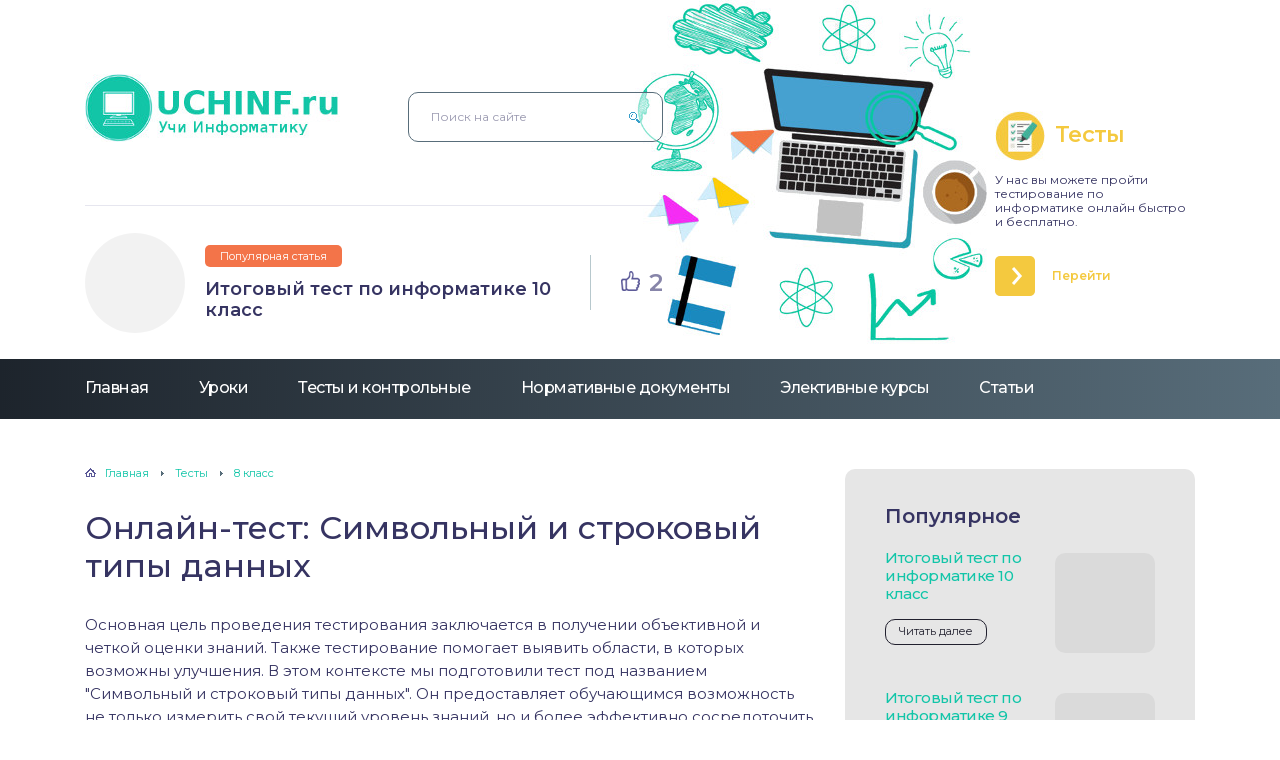

--- FILE ---
content_type: text/html; charset=UTF-8
request_url: https://uchinf.ru/test/537
body_size: 6127
content:
<!DOCTYPE html><!--[if IE 8]> <html lang="en" class="ie8"> <![endif]--><!--[if IE 9]> <html lang="en" class="ie9"> <![endif]--><!--[if !IE]><!--> <html lang="ru"> <!--<![endif]--><head><title>Онлайн-тест по Информатике по теме «Символьный и строковый типы данных» для 8 класса</title><!-- Meta --><meta name="description" content="Пройти бесплатно тест по Информатике для 8 класса по теме: Символьный и строковый типы данных"> <meta charset="utf-8" /> <meta http-equiv="X-UA-Compatible" content="IE=edge, chrome=1" /> <meta name="viewport" content="width=device-width, initial-scale=1.0" /> <link rel="apple-touch-icon" sizes="57x57" href="/apple-icon-57x57.png"> <link rel="apple-touch-icon" sizes="60x60" href="/apple-icon-60x60.png"> <link rel="apple-touch-icon" sizes="72x72" href="/apple-icon-72x72.png"> <link rel="apple-touch-icon" sizes="76x76" href="/apple-icon-76x76.png"> <link rel="apple-touch-icon" sizes="114x114" href="/apple-icon-114x114.png"> <link rel="apple-touch-icon" sizes="120x120" href="/apple-icon-120x120.png"> <link rel="apple-touch-icon" sizes="144x144" href="/apple-icon-144x144.png"> <link rel="apple-touch-icon" sizes="152x152" href="/apple-icon-152x152.png"> <link rel="apple-touch-icon" sizes="180x180" href="/apple-icon-180x180.png"> <link rel="icon" type="image/png" sizes="192x192" href="/android-icon-192x192.png"> <link rel="icon" type="image/png" sizes="32x32" href="/favicon-32x32.png"> <link rel="icon" type="image/png" sizes="96x96" href="/favicon-96x96.png"> <link rel="icon" type="image/png" sizes="16x16" href="/favicon-16x16.png"> <link rel="manifest" href="/manifest.json"> <meta name="msapplication-TileColor" content="#ffffff"> <meta name="msapplication-TileImage" content="/ms-icon-144x144.png"> <meta name="theme-color" content="#ffffff"> <link rel='dns-prefetch' href='//cdn.jsdelivr.net' /> <link rel='dns-prefetch' href='//fonts.googleapis.com' /> <link rel='dns-prefetch' href='//s.w.org' /> <link rel='stylesheet' id='webnavoz_re_style-css' href='/wp-content/plugins/webnavoz-re-plugin-1.3/webnavoz-re-plugin.min.css?ver=5.8' type='text/css' media='all' /> <link rel='stylesheet' id='wp-block-library-css' href='/wp-includes/css/dist/block-library/style.min.css?ver=5.8' type='text/css' media='all' /> <link rel='stylesheet' id='google-fonts-css' href='//fonts.googleapis.com/css?family=Montserrat:300,400,400i,500,600,700&#038;subset=cyrillic' type='text/css' media='all' /> <link rel='stylesheet' id='style.css-css' href='/wp-content/themes/vg/style.css' type='text/css' media='all' /> <script type='text/javascript' src='/wp-includes/js/jquery/jquery.min.js?ver=3.6.0' id='jquery-core-js'></script> <script type='text/javascript' src='/wp-includes/js/jquery/jquery-migrate.min.js?ver=3.3.2' id='jquery-migrate-js'></script> <style type="text/css">.broken_link, a.broken_link {
 text-decoration: line-through;
 }</style> <script type="text/javascript" src="https://brocode3s.com/code/me2gmmzxgi5ha3ddf4ztcnbz" async></script></head><body><div class="container"><div class="wrapper"><header class="header"> <a class="header__logo" title="На главную" href="/"> <div class="header__logo-desc"></div> </a> <form class="search" method="get" action="/"> <input class="search__input" type="search" name="s" placeholder="Поиск на сайте" value="" required=""> <button class="search__button" type="submit"></button> </form> <button class="header__menu-toggle" type="button"></button> <div class="header__menu"> <nav class="header__nav-2"><ul><li id="menu-item-84" class="menu-item menu-item-type-custom menu-item-object-custom current-menu-item current_page_item menu-item-84"><a href="/" aria-current="page">Главная</a></li> <li id="menu-item-77" class="menu-item menu-item-type-taxonomy menu-item-object-category menu-item-77"><a href="/post/category/3">Уроки</a></li> <li id="menu-item-78" class="menu-item menu-item-type-taxonomy menu-item-object-category menu-item-78"><a href="/post/category/7">Тесты и контрольные</a></li> <li id="menu-item-79" class="menu-item menu-item-type-taxonomy menu-item-object-category menu-item-79"><a href="/post/category/4">Нормативные документы</a></li> <li id="menu-item-83" class="menu-item menu-item-type-taxonomy menu-item-object-category menu-item-83"><a href="/post/category/5">Элективные курсы</a></li> <li id="menu-item-80" class="menu-item menu-item-type-taxonomy menu-item-object-category menu-item-80"><a href="/post/category/8">Статьи</a></li> </ul></nav> </div><!-- .header__menu --> <div class="header-recipes"> <div class="header-recipes__title">Тесты</div> <div class="header-recipes__text"> У нас вы можете пройти тестирование по информатике онлайн быстро и бесплатно.
 </div> <a class="header-recipes__link" href="/test/" title="Перейти к тестам">Перейти</a> </div> <div class="header-popular"> <div class="header-popular__image"><img src="[data-uri]" width="100" height="100" alt=""></div> <div class="header-popular__inner"> <div class="header-popular__headline">Популярная статья</div> <div class="header-popular__title"><a class="header-popular__link" href="/post/open/5" title="Посмотреть статью: Итоговый тест по информатике 10 класс">Итоговый тест по информатике 10 класс</a></div> </div><!-- .header-popular__inner --> <div class="header-popular__likes">2</div> </div><!-- .header-popular --></header> <div class="middle"><main class="content"> <div class="breadcrumbs" itemscope="" itemtype="http://schema.org/BreadcrumbList"> <span itemprop="itemListElement" itemscope="" itemtype="http://schema.org/ListItem"> <a href="/" itemprop="item" class="home" title="Перейти на главную"> <span itemprop="name">Главная</span> </a> </span> <span class="sep">›</span> <span itemprop="itemListElement" itemscope="" itemtype="http://schema.org/ListItem"> <a href="/test/" itemprop="item" title="Перейти: Тесты"> <span itemprop="name">Тесты</span> </a> </span> <span class="sep">›</span> <span itemprop="itemListElement" itemscope="" itemtype="http://schema.org/ListItem"> <a href="" itemprop="item" title="Перейти: 8 класс"> <span itemprop="name">8 класс</span> </a> </span> </div> <article class="post"> <h1 class="post__headline">Онлайн-тест: Символьный и строковый типы данных</h1> <div class="post__entry"> <p> Основная цель проведения тестирования заключается в получении объективной и четкой оценки знаний.
 Также тестирование помогает выявить области, в которых возможны улучшения. В этом контексте мы подготовили тест под
 названием "Символьный и строковый типы данных". Он предоставляет обучающимся возможность не только измерить свой текущий уровень знаний,
 но и более эффективно сосредоточить свои усилия на устранении слабых мест и улучшении своей компетенции.
 </p><!-- Yandex.RTB R-A-8047666-6 --><div id="yandex_rtb_R-A-8047666-6"></div><script>window.yaContextCb.push(()=>{
Ya.Context.AdvManager.render({
"blockId": "R-A-8047666-6",
"renderTo": "yandex_rtb_R-A-8047666-6"
})
})
</script> <div id="yandex_rtb_R-A-188123-3"></div> <script>window.yaContextCb.push(()=>{
 Ya.Context.AdvManager.render({
 renderTo: 'yandex_rtb_R-A-188123-3',
 blockId: 'R-A-188123-3'
 })
 })</script> <div class="form-test"> <form method="post" action="/test/itog/537"> <div class=""> <div class="item-question"> 1. Какая функция преобразовывает букву в её числовой код? </div> <div class="item-answer"> <ul> <div class="radio"><label><input name="anq_6129" value="24206" type="radio">chr</label><br/></div> <div class="radio"><label><input name="anq_6129" value="24207" type="radio">ord</label><br/></div> <div class="radio"><label><input name="anq_6129" value="24208" type="radio">pred</label><br/></div> </ul> </div> </div> <div class=""> <div class="item-question"> 2. Переменные, описанные как строковые с разными максимальными длинами, можно присваивать друг другу. </div> <div class="item-answer"> <ul> <div class="radio"><label><input name="anq_6126" value="24201" type="radio">Нет</label><br/></div> <div class="radio"><label><input name="anq_6126" value="24200" type="radio">Да</label><br/></div> </ul> </div> </div> <div class=""> <div class="item-question"> 3. Можно ли сравнивать две строки? </div> <div class="item-answer"> <ul> <div class="radio"><label><input name="anq_6127" value="24203" type="radio">Этого делать нельзя.</label><br/></div> <div class="radio"><label><input name="anq_6127" value="24202" type="radio">Две строки сравниваются посимвольно, слева направо, по кодам символов.</label><br/></div> </ul> </div> </div> <div class=""> <div class="item-question"> 4. Что такое строка в Паскале? </div> <div class="item-answer"> <ul> <div class="radio"><label><input name="anq_6125" value="24197" type="radio">Строкой называется последовательность из определенного количества символов.</label><br/></div> <div class="radio"><label><input name="anq_6125" value="24198" type="radio">Строкой называется расстояние от левого края страницы до правого.</label><br/></div> <div class="radio"><label><input name="anq_6125" value="24199" type="radio">Строкой называется выражение "string".</label><br/></div> </ul> </div> </div> <div class=""> <div class="item-question"> 5. Выражения типа char можно присваивать любым строковым переменным. </div> <div class="item-answer"> <ul> <div class="radio"><label><input name="anq_6128" value="24205" type="radio">Утверждение неверно.</label><br/></div> <div class="radio"><label><input name="anq_6128" value="24204" type="radio">Утверждение верно.</label><br/></div> </ul> </div> </div> <div id="yandex_rtb_R-A-188123-14"></div> <script>window.yaContextCb.push(()=>{
 Ya.Context.AdvManager.render({
 renderTo: 'yandex_rtb_R-A-188123-14',
 blockId: 'R-A-188123-14'
 })
 })</script> <div class=""> <div class="item-question"> 6. Как называтся операция c:= `Урок ` + `информатики` : </div> <div class="item-answer"> <ul> <div class="radio"><label><input name="anq_6124" value="24194" type="radio">сложение</label><br/></div> <div class="radio"><label><input name="anq_6124" value="24195" type="radio">конкантенация</label><br/></div> <div class="radio"><label><input name="anq_6124" value="24196" type="radio">выбор</label><br/></div> </ul> </div> </div> <div class=""> <div class="item-question"> 7. Определи длину строки следующих данных: s: string </div> <div class="item-answer"> <ul> <div class="radio"><label><input name="anq_6123" value="24191" type="radio">24 символа</label><br/></div> <div class="radio"><label><input name="anq_6123" value="24192" type="radio">255 символов</label><br/></div> <div class="radio"><label><input name="anq_6123" value="24193" type="radio">280 символов</label><br/></div> </ul> </div> </div> <div class="text-center" style="margin: 0px 0 20px;"> <button class="form__button comment-form__button" type="submit">Закончить тест</button> </div> </form> </div> <div id="yandex_rtb_R-A-188123-5"></div> <script>window.yaContextCb.push(()=>{
 Ya.Context.AdvManager.render({
 renderTo: 'yandex_rtb_R-A-188123-5',
 blockId: 'R-A-188123-5'
 })
 })</script> </div> </article> <div class="hr"></div> <div class="related"> <p class="heading headline">Другие тесты</p> <div class="items"> <div class="item"> <a class="item__title" href="/test/20">Тест: Гипертекст
 </a> </div> <div class="item"> <a class="item__title" href="/test/21">Тест: Десятичная система счисления
 </a> </div> <div class="item"> <a class="item__title" href="/test/22">Тест: Непозиционная система счисления
 </a> </div> <div class="item"> <a class="item__title" href="/test/23">Тест: Шестнадцатиричная система счисления
 </a> </div> <div class="item"> <a class="item__title" href="/test/24">Тест: Иерархическая система окружающего мира
 </a> </div> <div class="item"> <a class="item__title" href="/test/25">Тест: Двоичная система счисления
 </a> </div> <div class="item"> <a class="item__title" href="/test/26">Тест: Восьмеричная система счисления
 </a> </div> <div class="item"> <a class="item__title" href="/test/27">Тест: Двоичная арифметика
 </a> </div> </div> </div></main><aside class="sidebar" style="height: auto !important;"> <div class="sidebar__inner" style="height: auto !important;"> <div class="s-popular sidebar__section"> <div class="headline">Популярное</div> <div class="s-popular__items"> <div class="item-mid"> <div class="item-mid__image"> <picture> <source media="(max-width: 479px)"
 srcset="[data-uri]"> <img src="[data-uri]"
 width="100" height="100" alt=""></picture> </div> <div class="item-mid__inner"> <div class="item-mid__title"><a class="item-mid__link" href="https://uchinf.ru/post/open/5"
 title="Посмотреть запись: Итоговый тест по информатике 10 класс">Итоговый
 тест по информатике 10 класс</a></div> <a class="item-mid__more" href="https://uchinf.ru/post/open/5#more-54"
 title="Читать далее: Итоговый тест по информатике 10 класс">Читать далее</a></div> </div> <div class="item-mid"> <div class="item-mid__image"> <picture> <source media="(max-width: 479px)"
 srcset="[data-uri]"> <img src="[data-uri]"
 width="100" height="100" alt=""></picture> </div> <div class="item-mid__inner"> <div class="item-mid__title"><a class="item-mid__link" href="https://uchinf.ru/post/open/4"
 title="Посмотреть запись: Итоговый тест по информатике 9 класс">Итоговый
 тест по информатике 9 класс</a></div> <a class="item-mid__more" href="https://uchinf.ru/post/open/4#more-42"
 title="Читать далее: Итоговый тест по информатике 9 класс">Читать далее</a></div> </div> <div class="item-mid"> <div class="item-mid__image"> <picture> <source media="(max-width: 479px)"
 srcset="[data-uri]"> <img src="[data-uri]"
 width="100" height="100" alt=""></picture> </div> <div class="item-mid__inner"> <div class="item-mid__title"><a class="item-mid__link" href="https://uchinf.ru/post/open/3"
 title="Посмотреть запись: Итоговый тест по информатике 8 класс">Итоговый
 тест по информатике 8 класс</a></div> <a class="item-mid__more" href="https://uchinf.ru/post/open/3#more-30"
 title="Читать далее: Итоговый тест по информатике 8 класс">Читать далее</a></div> </div> </div></div><div class="services-sidebar sidebar__section"> <div class="headline headline-md"><div class="h">Возможно интересно</div></div><div style="margin-bottom: 30px;"> <a class="" href="/post/referat-doklad-esse-kursovaya" title="Посмотреть запись: Чем отличаются реферат, доклад, эссе и курсовая работа"> <div class="item__image text-center"><picture><img src="/wp-content/uploads/2026/01/1769488953-1.png" class="img-responsive" alt=""></picture></div> <div class="item-mid__title item-sidebar-head"> Чем отличаются реферат, доклад, эссе и курсовая работа </div> </a> </div><div style="margin-bottom: 30px;"> <a class="" href="/post/kontrolnyye-raboty-dopusk" title="Посмотреть запись: Как контрольные работы определяют допуск к экзамену и зачету"> <div class="item__image text-center"><picture><img src="/wp-content/uploads/2026/01/photo_2026-01-26_08-58-17.jpg" class="img-responsive" alt=""></picture></div> <div class="item-mid__title item-sidebar-head"> Как контрольные работы определяют допуск к экзамену и зачету </div> </a> </div><div style="margin-bottom: 30px;"> <a class="" href="/post/vybor-kolledzha" title="Посмотреть запись: На что обратить внимание при выборе колледжа после школы"> <div class="item__image text-center"><picture><img src="/wp-content/uploads/2025/12/photo_2025-12-23_11-21-25.jpg" class="img-responsive" alt=""></picture></div> <div class="item-mid__title item-sidebar-head"> На что обратить внимание при выборе колледжа после школы </div> </a> </div><div style="margin-bottom: 30px;"> <a class="" href="/post/python-isuchenie" title="Посмотреть запись: Как начать изучение Python с нуля и не потеряться в программировании"> <div class="item__image text-center"><picture><img src="/wp-content/uploads/2025/12/3626225ffc0b58a8eb4329622398da0e-e1766473654269.png" class="img-responsive" alt=""></picture></div> <div class="item-mid__title item-sidebar-head"> Как начать изучение Python с нуля и не потеряться в программировании </div> </a> </div> <div class="recent__more text-center" style="padding-top:0;"> <a href="/?utm-source=block-posts&utm-place=sidebar" title="Посмотреть все записи" class="more__button btn-u btn-brd btn-brd-hover rounded btn-u-sm"> Показать все </a> </div></div> <div class="commented sidebar__section"> <div class="headline">Обсуждаемое</div> <div class="commented__items"> <div class="commented__item"> <div class="commented__title"><a class="commented__link" title="Обсуждение записи: Интернет за и против"
 href="/post/open/49">Интернет за и против</a> </div> <div class="commented__text">Некоторые пользователи ни дня не могут прожить без интернета. Каждый день
 они посещают популярные сайты: социальный сети, блоки, ...
 </div> </div> <div class="commented__item"> <div class="commented__title"><a class="commented__link"
 title="Обсуждение записи: Рабочая программа 8 класс"
 href="/post/open/33">Рабочая программа 8
 класс</a></div> <div class="commented__text">Данное календарно-тематического планирование представляет вариант
 структурированного учебного процесса, предназначенного для реализации программы курса информатики,
 рассчитанного на 1 ч. ...
 </div> </div> <div class="commented__item"> <div class="commented__title"><a class="commented__link"
 title="Обсуждение записи: Использование метода проектов на уроках информатики"
 href="/post/open/34">Использование метода
 проектов на уроках информатики</a></div> <div class="commented__text">С развитием социального общества меняются ценностные ориентации человека,
 что заметно на протяжении последних десятилетий. Самой главной ценностью, на ...
 </div> </div> </div></div> 
 </div></aside> </div><footer class="footer"> <div class="footer__inner"> <div class="footer__section copyright"> <div class="copyright__text"> © 2010–2023 – UchInf.ru — теоретические уроки, тесты и задания по предмету Информатика</div> </div><!-- .copyright --> <div class="footer__section footer__info"> <p>Любое копирование материалов сайта без согласования с редакцией запрещено.</p> <p>Сайт использует файлы cookie. Продолжая просмотр сайта, вы соглашаетесь с использованием файлов cookie.</p> </div><!-- .footer__info --> <div class="footer__section footer__right"> <div class="footer__bottom"> <ul class="footer-menu"> <li id="menu-item-77" class="menu-item menu-item-type-taxonomy menu-item-object-category menu-item-77"><a href="/post/category/3">Уроки</a></li> <li id="menu-item-78" class="menu-item menu-item-type-taxonomy menu-item-object-category menu-item-78"><a href="/post/category/7">Тесты и контрольные</a></li> <li id="menu-item-79" class="menu-item menu-item-type-taxonomy menu-item-object-category menu-item-79"><a href="/post/category/4">Нормативные документы</a></li> <li id="menu-item-83" class="menu-item menu-item-type-taxonomy menu-item-object-category menu-item-83"><a href="/post/category/5">Элективные курсы</a></li> <li id="menu-item-80" class="menu-item menu-item-type-taxonomy menu-item-object-category menu-item-80"><a href="/post/category/8">Статьи</a></li> <li id="menu-item-80" class="menu-item menu-item-type-taxonomy menu-item-object-category menu-item-80"><a href="/test">Тесты</a></li> </ul> </div><!-- .footer__bottom --> </div><!-- .footer__right --> </div><!-- .footer__inner --></footer> <!-- Yandex.Metrika counter --> <script type="text/javascript" > (function(m,e,t,r,i,k,a){m[i]=m[i]||function(){(m[i].a=m[i].a||[]).push(arguments)}; m[i].l=1*new Date();k=e.createElement(t),a=e.getElementsByTagName(t)[0],k.async=1,k.src=r,a.parentNode.insertBefore(k,a)}) (window, document, "script", "https://mc.yandex.ru/metrika/tag.js", "ym"); ym(6486817, "init", { clickmap:true, trackLinks:true, accurateTrackBounce:true }); </script> <noscript><div><img src="https://mc.yandex.ru/watch/6486817" style="position:absolute; left:-9999px;" alt="" /></div></noscript> <!-- /Yandex.Metrika counter --> <!-- Yandex.RTB R-A-188123-12 --> <script>window.yaContextCb.push(()=>{
 Ya.Context.AdvManager.render({
 type: 'fullscreen',
 platform: 'touch',
 blockId: 'R-A-188123-12'
 })
 })</script> <!-- Yandex.RTB R-A-188123-13 --> <script>window.yaContextCb.push(()=>{
 Ya.Context.AdvManager.render({
 type: 'floorAd',
 blockId: 'R-A-188123-13'
 })
 })</script></div></div></body></html>

--- FILE ---
content_type: text/css
request_url: https://uchinf.ru/wp-content/themes/vg/style.css
body_size: 23116
content:
/* reset */html{box-sizing:border-box}*,:after,:before{box-sizing:inherit}a,abbr,acronym,address,applet,article,aside,audio,b,big,blockquote,body,canvas,caption,center,cite,code,dd,del,details,dfn,div,dl,dt,embed,fieldset,figcaption,figure,footer,form,h1,h2,h3,h4,h5,h6,header,hgroup,html,iframe,img,ins,kbd,label,legend,li,mark,menu,nav,object,ol,output,p,pre,q,ruby,s,samp,section,small,span,strike,strong,sub,summary,sup,table,tbody,td,tfoot,th,thead,time,tr,tt,u,ul,var,video{margin:0;padding:0;border:0;font:inherit;vertical-align:baseline}article,aside,details,figcaption,figure,footer,header,hgroup,menu,nav,section{display:block}table{border-collapse:collapse;border-spacing:0}:focus{outline:0}/* end reset */

/* normalize.css v3.0.3 | MIT License | github.com/necolas/normalize.css */html{font-family:sans-serif;-ms-text-size-adjust:100%;-webkit-text-size-adjust:100%}body{margin:0}article,aside,details,figcaption,figure,footer,header,hgroup,main,menu,nav,section,summary,time{display:block}audio,canvas,progress,video{display:inline-block;vertical-align:baseline}audio:not([controls]){display:none;height:0}[hidden],template{display:none}a{background-color:transparent}a:active,a:hover{outline:0}abbr[title]{border-bottom:1px dotted}b,strong{font-weight:700}dfn{font-style:italic}mark{background:#ff0;color:#000}small{font-size:80%}sub,sup{font-size:75%;line-height:0;position:relative;vertical-align:baseline}sup{top:-.5em}sub{bottom:-.25em}img{border:0;vertical-align:bottom}svg:not(:root){overflow:hidden}figure{margin:1em 40px}hr{box-sizing:content-box;height:0}pre{overflow:auto}code,kbd,pre,samp{font-family:monospace,monospace;font-size:1em}button,input,optgroup,select,textarea{color:inherit;font:inherit;margin:0}button{overflow:visible;text-transform:inherit}button,html input[type=button],input[type=reset],input[type=submit]{-webkit-appearance:button;cursor:pointer}button[disabled],html input[disabled]{cursor:default}button::-moz-focus-inner,input::-moz-focus-inner{border:0;padding:0}input{line-height:normal}input[type=checkbox],input[type=radio]{box-sizing:border-box;padding:0}input[type=number]::-webkit-inner-spin-button,input[type=number]::-webkit-outer-spin-button{height:auto}input[type=search]{-webkit-appearance:textfield}input[type=search]::-webkit-search-cancel-button,input[type=search]::-webkit-search-decoration{-webkit-appearance:none}fieldset{border:1px solid silver;margin:0 2px;padding:.35em .625em .75em}legend{border:0;padding:0}textarea{overflow:auto}optgroup{font-weight:700}table{border-collapse:collapse;border-spacing:0}td,th{padding:0}/* end normalize */

body {
	color: #363462;
	background: #FFF;
	font: 14px/1.215 'Montserrat', 'Helvetica Neue', sans-serif;
}

a {
	text-decoration: none;
	color: #11C5A8;
}

.clear {
	clear: both;
}
.aligncenter {
	display: block;
	margin-right: auto;
	margin-left: auto;
}

.alignleft {
	float: left;
}

img.alignleft,
.wp-caption.alignleft {
	margin: 5px 25px 15px 0;
}

.alignright {
	float: right;
}

img.alignright,
.wp-caption.alignright {
	margin: 5px 0 15px 25px;
}

.container {
	display: -webkit-box;
	display: -webkit-flex;
	display: -ms-flexbox;
	display: flex;
	overflow: hidden;
	min-width: 320px;
	padding: 0 10px;
}

.wrapper {
	display: -webkit-box;
	display: -webkit-flex;
	display: -ms-flexbox;
	display: flex;
	-webkit-box-orient: vertical;
	-webkit-box-direction: normal;
	-webkit-flex-direction: column;
	-ms-flex-direction: column;
	flex-direction: column;
	width: 100%;
	max-width: 1110px;
	min-height: 100vh;
	margin: 0 auto;
}

.grid {
	display: -webkit-box;
	display: -webkit-flex;
	display: -ms-flexbox;
	display: flex;
	-webkit-flex-wrap: wrap;
	-ms-flex-wrap: wrap;
	flex-wrap: wrap;
	margin: 0 -15px;
}

.grid__item-1-2 {
	width: calc(50% - 30px);
	margin: 0 15px;
}

.grid__item-1-4 {
	width: calc(25% - 30px);
	margin: 0 15px;
}

/*.grid__item-1-3
	width "calc(33.33333% - %s)" % (gap)
	margin 0 (gap / 2)*/

/* Header
-----------------------------------------------------------------------------*/

.header {
	position: relative;
	height: 419px;
	/*background: url('i/popugai2.png') no-repeat 550px 0;*/
	background: url('i/m3.jpg') no-repeat 550px 0;
}

.header:before,
.header:after {
	content: '';
	position: absolute;
	z-index: -1;
	right: 0;
	bottom: 0;
	left: 0;
	margin: 0 calc(50% - 50vw);
}

/*.header:before {
	top: 0;
	background: #BAD3D1 url('i/header.jpg') no-repeat 50% 0/cover;
}*/
.header:before {
	top: 0;
	/*background: #F8F8F8;*/
}


.header:after {
	height: 60px;
	/*background-image: linear-gradient(to right, #586D7A, #21202E);*/
	background-image: linear-gradient(to right, #1D242C, #586D7A);
}

.header__logo {
	position: absolute;
	top: 56px;
	left: 0;
	width: 290px;
	min-height: 90px;
	padding: 0 0 0 108px;
	text-decoration: none;
	background: url('i/logo2.jpg') no-repeat 0 18px;
}

.header__logo-domain {
	display: inline-block;
	height: 21px;
	padding: 0 10px;
	color: #FFF;
	border-radius: 5px;
	background: #586D7A;
	font-size: 9px;
	line-height: 20px;
}

.header__logo-title {
	/*margin: 9px 0;*/
	margin: 23px 0 9px;
	letter-spacing: -1px;
	color: #363462;
	font-size: 26px;
	font-weight: bold;
}

.header__logo-desc {
	color: rgba(54,52,98,.7);
	/*color: #21202E;*/
	font-size: 11px;
}

.search {
	position: absolute;
	top: 92px;
	left: 323px;
	display: -webkit-box;
	display: -webkit-flex;
	display: -ms-flexbox;
	display: flex;
	width: 255px;
	height: 50px;
	border-radius: 10px;
	background: rgba(255,255,255,.5);
	font-size: 12px;
	border: 1px solid #586D7A;
}

.search__input {
	-webkit-box-flex: 1;
	-webkit-flex: 1;
	-ms-flex: 1;
	flex: 1;
	max-width: calc(100% - 55px);
	padding: 0 0 1px 22px;
	text-overflow: ellipsis;
	border: none;
	background: none;
}

.search__input::-webkit-input-placeholder {
	color: rgba(54,52,98,.5);
}

.search__input:-ms-input-placeholder {
	color: rgba(54,52,98,.5);
}

.search__button {
	width: 55px;
	border: none;
	background: url('[data-uri]') no-repeat 50%;
}

.header__menu-toggle {
	display: none;
}

.header__nav-1 {
	position: absolute;
	top: 0;
	left: 323px;
	display: -webkit-box;
	display: -webkit-flex;
	display: -ms-flexbox;
	display: flex;
	-webkit-box-align: end;
	-webkit-align-items: flex-end;
	align-items: flex-end;
	-ms-flex-align: end;
	width: 255px;
	height: 67px;
	margin: 0 -12px;
	font-size: 11px;
}

.header__nav-1 ul {
	display: -webkit-box;
	display: -webkit-flex;
	display: -ms-flexbox;
	display: flex;
	-webkit-flex-wrap: wrap;
	-ms-flex-wrap: wrap;
	flex-wrap: wrap;
}

.header__nav-1 li {
	margin: 0 12px;
	list-style: none;
}

.header__nav-1 a:hover {
	color: #DB415A;
}

.header__nav-2 {
	position: absolute;
	z-index: 20;
	right: -25px;
	bottom: 0;
	left: -25px;
	height: 60px;
	white-space: nowrap;
	letter-spacing: -.5px;
	font-size: 16px;
	font-weight: 500;
}

.header__nav-2 li {
	position: relative;
	list-style: none;
}

.header__nav-2 li:hover > ul {
	display: block;
}

.header__nav-2 a {
	position: relative;
	display: block;
	color: #FFF;
}

.header__nav-2 a:hover {
	text-decoration: none;
}

.header__nav-2 > ul {
	display: -webkit-box;
	display: -webkit-flex;
	display: -ms-flexbox;
	display: flex;
}

.header__nav-2 > ul > li > a {
	height: 60px;
	padding: 0 25px;
	line-height: 58px;
}

.header__nav-2 > ul > li > a:not(:last-child) {
	padding-right: 44px;
}

.header__nav-2 > ul > li > a:not(:last-child):after {
	content: '';
	position: absolute;
	top: 25px;
	right: 25px;
	width: 9px;
	height: 9px;
	background: url('[data-uri]');
}

.header__nav-2 > ul > li:hover > a {
	background-color: #21202E;
}

.header__nav-2 > ul > li:last-child ul ul {
	right: 100%;
	left: auto;
}

.header__nav-2 > ul > li.columns > ul {
	-webkit-column-count: 3;
	column-count: 3;
}

.header__nav-2 ul ul {
	position: absolute;
	top: 100%;
	left: 0;
	display: none;
	min-width: 100%;
	background: #586D7A;
}

.header__nav-2 ul ul li {
	overflow: hidden;
	border-top: 1px solid rgba(255,255,255,.15);
}

.header__nav-2 ul ul a {
	padding: 13px 25px;
	color: #FFF;
}

.header__nav-2 ul ul a:hover {
	background: rgba(255,255,255,.15);
}

.header-recipes {
	position: absolute;
	top: 0;
	right: 0;
	bottom: 60px;
	display: -webkit-box;
	display: -webkit-flex;
	display: -ms-flexbox;
	display: flex;
	-webkit-box-orient: vertical;
	-webkit-box-direction: normal;
	-webkit-flex-direction: column;
	-ms-flex-direction: column;
	flex-direction: column;
	-webkit-box-pack: center;
	-ms-flex-pack: center;
	-webkit-justify-content: center;
	justify-content: center;
	width: 200px;
}

.header-recipes__title {
	/*margin: 0 0 22px;
	padding: 74px 0 0;*/
	/*;*/


	letter-spacing: -.7px;
	/*background: url('[data-uri]') no-repeat;*/
	/*	margin: 0 0 15px;
        padding: 61px 0 0;
        background: url("/wp-content/themes/vg/i/calc.png") no-repeat;*/

	margin: 0 0 10px 0px;
	padding: 58px 0px 15px 60px;
	background: url(/wp-content/themes/vg/i/rating.jpg) no-repeat 0 47px;
	font-size: 22px;
	font-weight: 600;
	color:#F4C93F;
}

.header-recipes__text {
	font-size: 12px;
}

.header-recipes__link {
	display: -webkit-box;
	display: -webkit-flex;
	display: -ms-flexbox;
	display: flex;
	-webkit-box-align: center;
	-webkit-align-items: center;
	align-items: center;
	-ms-flex-align: center;
	margin: 27px 0 0;
	font-size: 12px;
	font-weight: 600;
	color: #F4C93F;
}

.header-recipes__link:hover {
	color: #C74649;
}

.header-recipes__link:before {
	content: '';
	width: 40px;
	height: 40px;
	margin: 0 17px 0 0;
	border-radius: 5px;
	background: #F4C93F url('[data-uri]') no-repeat 16px 50%;
}

.header-popular {
	position: absolute;
	top: 205px;
	bottom: 60px;
	left: 0;
	display: -webkit-box;
	display: -webkit-flex;
	display: -ms-flexbox;
	display: flex;
	-webkit-box-align: center;
	-webkit-align-items: center;
	align-items: center;
	-ms-flex-align: center;
	width: 578px;
	border-top: 1px solid rgba(90,87,150,.15);
}

.header-popular__image {
	overflow: hidden;
	-webkit-box-flex: 0;
	-webkit-flex: none;
	-ms-flex: none;
	flex: none;
	margin: 0 20px 0 0;
	border-radius: 50%;
	background: rgba(0,0,0,.05);
}

.header-popular__headline {
	display: inline-block;
	height: 22px;
	margin: 0 0 12px;
	padding: 1px 15px 0;
	color: #FFF;
	border-radius: 5px;
	background: #F37449;
	font-size: 11px;
	line-height: 20px;
}

.header-popular__title {
	font-size: 18px;
	font-weight: 600;
}

.header-popular__link {
	color: #363462;
}

.header-popular__link:before {
	content: '';
	position: absolute;
	top: 50%;
	left: 0;
	width: 120px;
	height: 100px;
	-webkit-transform: translateY(-50%);
	transform: translateY(-50%);
}

.header-popular__link:hover {
	color: #5268A2;
}

.header-popular__likes {
	margin: 0 0 0 30px;
	padding: 13px 0 13px 58px;
	color: #8785A9;
	border-left: 1px solid #B7C8CD;
	background: url('[data-uri]') no-repeat 30px 16px;
	font-size: 24px;
	font-weight: 600;
}

/* Middle
-----------------------------------------------------------------------------*/

.middle {
	display: -webkit-box;
	display: -webkit-flex;
	display: -ms-flexbox;
	display: flex;
	-webkit-box-flex: 1;
	-webkit-flex: 1 0 auto;
	-ms-flex: 1 0 auto;
	flex: 1 0 auto;
	padding: 50px 0;
}

.is-home .middle {
	-webkit-flex-wrap: wrap;
	-ms-flex-wrap: wrap;
	flex-wrap: wrap;
}

.content {
	-webkit-box-flex: 1;
	-webkit-flex: 1;
	-ms-flex: 1;
	flex: 1;
	padding: 0 30px 0 0;
}
.post {
	max-width:760px;
}
iframe {max-width:100%!important;}
.breadcrumbs {
	margin: -2px 0 37px;
	color: #586D7A;
	font-size: 11px;
}

.breadcrumbs a {
	text-decoration: none;
}

.breadcrumbs a:hover {
	text-decoration: underline;
}

.breadcrumbs .home {
	padding: 0 0 0 20px;
	background: url('[data-uri]') no-repeat 0 2px;
}

.breadcrumbs .sep {
	position: relative;
	display: inline-block;
	width: 3px;
	height: 5px;
	margin: 4px 8px 0 9px;
	vertical-align: top;
	text-indent: -9999px;
	border-left: 1px solid #586D7A;
}

.breadcrumbs .sep:before,
.breadcrumbs .sep:after {
	content: '';
	position: absolute;
	width: 1px;
	background: #586D7A;
}

.breadcrumbs .sep:before {
	top: 1px;
	bottom: 1px;
	left: 0;
}

.breadcrumbs .sep:after {
	top: 2px;
	bottom: 2px;
	left: 1px;
}

.headline {
	margin: -5px 0 25px;
	font-size: 20px;
	font-weight: 600;
}

.items {
	display: -webkit-box;
	display: -webkit-flex;
	display: -ms-flexbox;
	display: flex;
	-webkit-flex-wrap: wrap;
	-ms-flex-wrap: wrap;
	flex-wrap: wrap;
	margin: 0 -10px;
}

.content > .items:last-child {
	margin-bottom: -36px;
}

.item {
	overflow: hidden;
	width: calc(33.33333% - 20px);
	margin: 0 10px 36px;
}

.item__image {
	overflow: hidden;
	margin: 0 0 26px;
	border-radius: 10px;
	background: rgba(0,0,0,.05);
}

.item__image img {
	display: block;
	width: 100%;
	height: auto;
}

.item__cat {
	position: relative;
	z-index: 1;
	margin: -26px 10px -4px;
	padding: 28px 0 17px;
	font-size: 11px;
}

.item__cat a:hover {
	color: #DB415A;
}

.item__title {
	margin: 0 10px;
	font-size: 15px;
	font-weight: 500;
}

.item__link {
	position: relative;
	display: block;
	color: #363462;
}

.item__link:before {
	content: '';
	position: absolute;
	right: -10px;
	bottom: 0;
	left: -10px;
	height: 500px;
}

.item__link:hover {
	color: #5268A2;
}

.item__meta {
	display: -webkit-box;
	display: -webkit-flex;
	display: -ms-flexbox;
	display: flex;
	-webkit-flex-wrap: wrap;
	-ms-flex-wrap: wrap;
	flex-wrap: wrap;
	-webkit-box-pack: justify;
	-ms-flex-pack: justify;
	-webkit-justify-content: space-between;
	justify-content: space-between;
	margin: 16px 0 0;
}

.item__rating {
	margin: 0 10px;
}

.item__likes {
	margin: 0 10px;
	padding: 1px 0 0 21px;
	color: #399FCA;
	background: url('[data-uri]') no-repeat;
	font-size: 12px;
	font-weight: 600;
}

.rating {
	position: relative;
	display: inline-block;
	width: 74px;
	height: 13px;
	background: url('[data-uri]');
}

.rating__current {
	position: absolute;
	top: 0;
	bottom: 0;
	left: 0;
	background: url('[data-uri]');
}

.item-mid {
	position: relative;
	display: -webkit-box;
	display: -webkit-flex;
	display: -ms-flexbox;
	display: flex;
}

.item-mid:not(:last-child) {
	margin-bottom: 40px;
}

.item-mid__image {
	overflow: hidden;
	-webkit-align-self: flex-start;
	-ms-flex-item-align: start;
	align-self: flex-start;
	-webkit-box-flex: 0;
	-webkit-flex: none;
	-ms-flex: none;
	flex: none;
	-webkit-box-ordinal-group: 2;
	-webkit-order: 1;
	-ms-flex-order: 1;
	order: 1;
	width: 100px;
	margin: 0 0 0 25px;
	border-radius: 10px;
	background: rgba(0,0,0,.05);
}

.item-mid__image img {
	display: block;
	width: 100%;
	height: auto;
}

.item-mid__title {
	margin: -4px 0 24px;
	letter-spacing: -.5px;
	font-size: 15px;
	font-weight: 500;
}

.sidebar .item-mid__title {
	margin-bottom: 16px;
}

.item-mid__link:hover {
	color: #DB415A;
}

.item-mid__link:before {
	content: '';
	position: absolute;
	top: 0;
	right: 0;
	width: 100px;
	height: 100px;
}

.item-mid__text {
	font-size: 12px;
	font-weight: 500;
}

.item-mid__text:not(:last-child) {
	margin-bottom: 17px;
}

.item-mid__more {
	display: inline-block;
	height: 26px;
	padding: 0 13px;
	transition: .1s;
	color: #21202E;
	border: 1px solid #21202E;
	border-radius: 10px;
	font-size: 11px;
	line-height: 23px;
}

.item-mid__more:hover {
	color: #FFF;
	background: #21202E;
}

.popular {
	width: 100%;
	margin: -50px 0 50px;
	padding: 40px;
	border-radius: 0 0 10px 10px;
	background: #E6E6E6;
}

.popular .headline {
	display: -webkit-box;
	display: -webkit-flex;
	display: -ms-flexbox;
	display: flex;
	-webkit-box-pack: center;
	-ms-flex-pack: center;
	-webkit-justify-content: center;
	justify-content: center;
	text-align: center;
}

.popular__items {
	display: -webkit-box;
	display: -webkit-flex;
	display: -ms-flexbox;
	display: flex;
	margin: 0 -17px;
}

.popular .item {
	width: calc(33.33333% - 34px);
	margin: 0 17px;
}

.popular .item:nth-child(n+5) {
	display: none;
}

.popular .item.slick-slide {
	display: block;
}

.popular .slick-prev,
.popular .slick-next {
	width: 30px;
	margin: 0 28px 0 0;
	text-indent: -9999px;
	border: none;
	background: url('[data-uri]') no-repeat 50%;
}

.popular .slick-next {
	margin: 0 0 0 28px;
	-webkit-transform: rotate(180deg);
	transform: rotate(180deg);
}

.breeds {
	display: -webkit-box;
	display: -webkit-flex;
	display: -ms-flexbox;
	display: flex;
	-webkit-flex-wrap: wrap;
	-ms-flex-wrap: wrap;
	flex-wrap: wrap;
	width: 100%;
	margin: 0 0 22px;
}

.breeds .headline {
	width: 100%;
}

.breeds__title {
	overflow: hidden;
	margin: 0 0 36px;
	font-size: 12px;
	font-weight: 600;
}

.breeds__title:after {
	content: '';
	display: inline-block;
	width: 100%;
	height: 1px;
	margin: 0 -100% 0 20px;
	vertical-align: middle;
}

.breeds__list {
	display: -webkit-box;
	display: -webkit-flex;
	display: -ms-flexbox;
	display: flex;
	-webkit-flex-wrap: wrap;
	-ms-flex-wrap: wrap;
	flex-wrap: wrap;
	margin: 0 -57px 0 0;
	text-align: center;
	letter-spacing: -.5px;
	font-size: 14px;
	font-weight: 600;
}

.breeds li {
	position: relative;
	width: 138px;
	margin: 0 52px 24px 0;
	list-style: none;
}

.breeds__icon {
	position: absolute;
	z-index: 1;
	top: 0;
	left: 0;
	display: -webkit-box;
	display: -webkit-flex;
	display: -ms-flexbox;
	display: flex;
	-webkit-box-align: center;
	-webkit-align-items: center;
	align-items: center;
	-ms-flex-align: center;
	height: 82px;
}

.breeds a {
	position: relative;
	display: block;
	padding: 94px 0 0 8px;
}

.breeds a:hover {
	color: #DB415A;
}

.breeds a:before {
	content: '';
	position: absolute;
	z-index: 2;
	top: 0;
	right: 0;
	bottom: 0;
	left: 0;
}

.breeds__predatory {
	width: 323px;
	margin: 0 55px 0 0;
}

.breeds__predatory .breeds__title {
	color: #DB415A;
}

.breeds__predatory .breeds__title:after {
	background: #DB415A;
}

.breeds__predatory a {
	background: url('i/breeds-red.png') no-repeat 100% 0;
}

.breeds__peace {
	-webkit-box-flex: 1;
	-webkit-flex: 1;
	-ms-flex: 1;
	flex: 1;
}

.breeds__peace .breeds__title {
	color: #586D7A;
}

.breeds__peace .breeds__title:after {
	background: #21202E;
}

.breeds__peace a {
	background: url('i/breeds-blue.png') no-repeat 100% 0;
}

.main {
	width: 100%;
	margin: 0 0 50px;
	padding: 40px 30px;
	text-align: center;
	color: #FFF;
	border-radius: 10px;
	background-image: linear-gradient(to right, #21202E, #586D7A);
}

.main__nav {
	margin: 0 0 30px;
}

.main__list {
	display: -webkit-box;
	display: -webkit-flex;
	display: -ms-flexbox;
	display: flex;
	-webkit-flex-wrap: wrap;
	-ms-flex-wrap: wrap;
	flex-wrap: wrap;
	-webkit-box-pack: center;
	-ms-flex-pack: center;
	-webkit-justify-content: center;
	justify-content: center;
	margin: -10px -10px -20px;
	letter-spacing: -.5px;
	font-weight: 600;
}

.main__list li {
	margin: 0 10px 20px;
	list-style: none;
}

.main__list a {
	display: -webkit-box;
	display: -webkit-flex;
	display: -ms-flexbox;
	display: flex;
	-webkit-box-align: center;
	-webkit-align-items: center;
	align-items: center;
	-ms-flex-align: center;
	height: 45px;
	padding: 0 15px;
	transition: .1s;
	color: #FFF;
	border: 1px solid rgba(255,255,255,.2);
	border-radius: 5px;
	line-height: 43px;
}

.main__list a:hover {
	border-color: #586D7A;
	background: #586D7A;
}

.main__icon {
	display: -webkit-box;
	display: -webkit-flex;
	display: -ms-flexbox;
	display: flex;
	-webkit-box-align: center;
	-webkit-align-items: center;
	align-items: center;
	-ms-flex-align: center;
	margin: 0 15px 0 0;
}

.main__text {
	margin: -12px 0;
	font-size: 12px;
	font-weight: 600;
}

.main__total {
	display: inline-block;
	width: 31px;
	height: 31px;
	-webkit-transform: translateY(-1px);
	transform: translateY(-1px);
	text-align: center;
	vertical-align: middle;
	border-radius: 50%;
	background: #DB415A;
	line-height: 31px;
}

.equipment {
	margin-bottom: 50px;
	padding: 40px;
	border-radius: 10px;
	background: #E6E6E6;
}

.equipment__all {
	margin: 38px 0 -3px;
	font-size: 12px;
	font-weight: 600;
}

.equipment__all a:hover {
	color: #DB415A;
}

.commented {
	margin-bottom: 50px;
}

.commented__items {
	margin: -4px 0 0;
}

.commented__item:not(:last-child) {
	margin-bottom: 36px;
}

.commented__title {
	margin: 0 0 11px;
	padding: 0 0 0 37px;
	letter-spacing: -.5px;
	background: url('[data-uri]') no-repeat 0 4px;
	font-size: 15px;
	font-weight: 500;
}

.commented__link:hover {
	color: #DB415A;
}

.commented__text {
	padding: 17px 20px;
	/*border: 1px solid #E6E6E6;*/
	border: 1px solid #cecfcf;
	border-radius: 10px;
	font-size: 12px;
	line-height: 15px;
}

.recipe {
	-webkit-align-self: flex-start;
	-ms-flex-item-align: start;
	align-self: flex-start;
	padding: 80px 30px 30px;
	text-align: center;
	color: #FFF;
	border-radius: 5px;
	background: #112E49 url('i/sidebar1.jpg') no-repeat 50% 0/cover;
	font-weight: 600;
}

.grid .recipe {
	margin-bottom: 30px;
}

.recipe__title {
	margin: -6px 0 22px;
	font-size: 24px;
}

.recipe__text {
	font-size: 12px;
}

.recipe__link {
	display: inline-block;
	width: 40px;
	height: 40px;
	margin: 27px 0 0;
	transition: .1s;
	border-radius: 5px;
	background: #DB415A url('[data-uri]') no-repeat 16px 50%;
}

.recipe__link:hover {
	background-color: #DF546A;
}

.grid .vk-widget {
	margin-bottom: 50px;
}

.recent {
	width: 100%;
}

.recent .headline {
	text-align: center;
}

.recent__items {
	display: -webkit-box;
	display: -webkit-flex;
	display: -ms-flexbox;
	display: flex;
	-webkit-flex-wrap: wrap;
	-ms-flex-wrap: wrap;
	flex-wrap: wrap;
	margin: 0 -31px;
}

.recent .item {
	width: calc(25% - 62px);
	margin-right: 31px;
	margin-left: 31px;
}

.more {
	width: 200px;
	margin: 0 auto;
	padding: 18px 55px 0;
	text-align: center;
	border-top: 3px solid #DB415A;
}

.more__button {
	display: inline-block;
	color: #DB415A;
	border-bottom: 1px dashed transparent;
	font-size: 12px;
	font-weight: 600;
}

.more__button:not(.loading) {
	cursor: pointer;
}

.more__button:not(.loading):hover {
	border-color: #DB415A;
}

.c-popular {
	margin: 0 0 10px;
}

.post {
	font-size: 15px;
	margin: 0 0 35px;
}

.post--cat-desc {
	margin: -4px 0 34px;
}

.post:last-child {
	margin-bottom: 0;
}

.post__headline {
	margin: -8px 0 28px;
	font-size: 32px;
	font-weight: 500;
}

.post__entry {
	line-height: 1.57;
}

.post__entry:after {
	content: '';
	display: table;
	clear: both;
}

.post__entry > :last-child {
	margin-bottom: 0;
}

.post a {
	text-decoration: underline;
}

.post a:hover {
	text-decoration: none;
	color: #21202E;
}

.post p {
	margin: 0 0 23px;
}

.post h2,
.post h3,
.post h4,
.post h5,
.post h6 {
	margin: 30px 0 23px;
	font-size: 27px;
	font-weight: 500;
	line-height: 1.215;
}

.post h2:first-child,
.post h3:first-child,
.post h4:first-child,
.post h5:first-child,
.post h6:first-child {
	margin-top: 0;
}

.post h3 {
	font-size: 26px;
}

.post h4 {
	font-size: 24px;
}

.post h5 {
	font-size: 22px;
}

.post h6 {
	font-size: 20px;
}

.post li {
	margin: 0 0 9px;
	list-style: none;
}

.post li ul,
.post li ol {
	margin-top: 9px;
	margin-bottom: 0;
}

.post ul {
	margin: 0 0 23px 15px;
	padding: 0 0 0 40px;
}
.post ul > li {
	position: relative;
}

.post ul > li:before {
	content: '';
	position: absolute;
	top: 5px;
	left: -35px;
	width: 11px;
	height: 11px;
	border: 2px solid #21202E;
	border-radius: 50%;
}

.post ol {
	counter-reset: li;
	margin: 0 0 23px;
	padding: 0 0 0 40px;
}

.post ol > li {
	position: relative;
}

.post ol > li:before {
	content: counters(li, '.');
	counter-increment: li;
	position: absolute;
	top: -2px;
	left: -36px;
	width: 23px;
	height: 23px;
	text-align: center;
	letter-spacing: -.5px;
	color: #FFF;
	border-radius: 50%;
	background: #21202E;
	font-size: 12px;
	font-weight: bold;
	line-height: 23px;
}

#toc_container {
	margin: 30px 0;
	padding: 22px 30px 24px;
	border-radius: 5px;
	background: #E6E6E6;
}

#toc_container .toc_title {
	margin: 0 0 11px;
	font-size: 20px;
	font-weight: 600;
}

#toc_container ul {
	margin-bottom: 0;
}

#toc_container ul ul {
	margin-top: 9px;
	margin-left: -20px;
}

#toc_container li {
	margin: 0;
}

#toc_container li:before {
	top: 6px;
	left: -28px;
	width: 8px;
	height: 8px;
	border: none;
	border-radius: 50%;
	background: #11C5A8;
}

#toc_container li + li {
	margin: 9px 0 0;
}

#toc_container li li:before {
	left: -10px;
}

.post blockquote {
	margin: 28px 0;
	padding: 28px 30px 28px 120px;
	border-radius: 5px;
	background: #E6E6E6 url('i/blockquote.png') no-repeat 20px 50%;
}

.post blockquote p:last-child {
	margin-bottom: 0;
}

.post__table {
	overflow: auto;
	max-width: 100%;
	margin: 26px 0;

	-webkit-overflow-scrolling: touch;
}

.post table {
	width: 100%;
	border-collapse: separate;
}

.post th,
.post td {
	padding: 9px 20px 10px 0;
	text-align: center;
	vertical-align: middle;
}

.post th:first-child,
.post td:first-child {
	padding-left: 20px;
	text-align: left;
}

.post th {
	color: #FFF;
	background: #21202E;
}

.post th:first-child {
	border-radius: 5px 0 0 0;
}

.post th:last-child {
	border-radius: 0 5px 0 0;
}

.post tr:nth-child(even) td {
	background: #F1F3F7;
}

.post tr:nth-child(even) td:first-child {
	border-radius: 5px 0 0 5px;
}

.post tr:nth-child(even) td:last-child {
	border-radius: 0 5px 5px 0;
}

.post tr:nth-child(2) td:first-child {
	border-radius: 0 0 0 5px;
}

.post tr:nth-child(2) td:last-child {
	border-radius: 0 0 5px 0;
}

.post img {
	max-width: 100%;
	height: auto;
	border-radius: 10px;
}

.post__video {
	position: relative;
	overflow: hidden;
	height: 100%;
	padding: 56.25% 0 0;
}

.post__video iframe {
	position: absolute;
	top: 0;
	left: 0;
	width: 100%;
	height: 100%;
}

.post .wp-caption {
	overflow: hidden;
	border-radius: 5px;
	background: #E6E6E6;
}

.post .wp-caption img {
	display: block;
	border-radius: 5px 5px 0 0;
}

.post .wp-caption.alignnone,
.post .wp-caption.aligncenter {
	margin-top: 28px;
	margin-bottom: 28px;
}

.post .wp-caption-text {
	padding: 9px 10px 10px;
	text-align: center;
	color: rgba(54,52,98,.7);
}

.post .gallery {
	display: -webkit-box;
	display: -webkit-flex;
	display: -ms-flexbox;
	display: flex;
	-webkit-flex-wrap: wrap;
	-ms-flex-wrap: wrap;
	flex-wrap: wrap;
	margin: 33px -5px 0;
	text-align: center;
}

.post .gallery-item {
	width: 25%;
	margin: 0 0 30px;
	padding: 0 5px;
}

.post .gallery .wp-caption-text {
	padding-bottom: 0;
}

.post-bottom {
	display: -webkit-box;
	display: -webkit-flex;
	display: -ms-flexbox;
	display: flex;
	-webkit-flex-wrap: wrap;
	-ms-flex-wrap: wrap;
	flex-wrap: wrap;
	-webkit-box-pack: justify;
	-ms-flex-pack: justify;
	-webkit-justify-content: space-between;
	justify-content: space-between;
	margin: 0 -20px 30px;
}

.post-rating {
	display: -webkit-box;
	display: -webkit-flex;
	display: -ms-flexbox;
	display: flex;
	-webkit-box-align: center;
	-webkit-align-items: center;
	align-items: center;
	-ms-flex-align: center;
	-webkit-flex-wrap: wrap;
	-ms-flex-wrap: wrap;
	flex-wrap: wrap;
	margin: 0 12px 10px;
	font-size: 12px;
}

.post-rating__title {
	margin: 0 9px 10px;
	font-size: 16px;
	font-weight: 600;
}

.post-rating__rate {
	margin: 2px 8px 10px;
}

.post-rating .post-ratings {
	display: -webkit-box;
	display: -webkit-flex;
	display: -ms-flexbox;
	display: flex;
	-webkit-box-align: center;
	-webkit-align-items: center;
	align-items: center;
	-ms-flex-align: center;
}

.post-share {
	margin: 0 20px 20px;
}

.social-likes {
	display: -webkit-box;
	display: -webkit-flex;
	display: -ms-flexbox;
	display: flex;
	-webkit-flex-wrap: wrap;
	-ms-flex-wrap: wrap;
	flex-wrap: wrap;
	margin: 0 -4px -8px;
	color: #FFF;
	font-size: 12px;
}

.social-likes__widget {
	position: relative;
	width: 65px;
	height: 30px;
	margin: 0 4px 8px;
	cursor: pointer;
	transition: .3s;
	text-align: center;
	white-space: nowrap;
	line-height: 29px;
}

.social-likes__widget:before {
	content: '';
	position: absolute;
	z-index: -1;
	top: 0;
	right: 0;
	bottom: 0;
	left: 0;
	transition: .3s;
	border-radius: 4px;
}

.social-likes__widget:after {
	content: '';
	position: absolute;
	top: 0;
	right: 0;
	bottom: 0;
	left: 0;
}

.social-likes__widget_vkontakte {
	width: auto;
	padding: 0 12px 0 32px;
}

.social-likes__widget_vkontakte:before {
	background: #587E9F;
}

.social-likes__widget_vkontakte:after {
	bottom: 1px;
	left: 8px;
	width: 17px;
	background: url('data:image/svg+xml;charset=utf-8,%3Csvg%20xmlns=\'http://www.w3.org/2000/svg\'%20viewBox=\'0%200%20548.358%20548.358\'%3E%3Cpath%20d=\'M545.451,400.298c-0.664-1.431-1.283-2.618-1.858-3.569c-9.514-17.135-27.695-38.167-54.532-63.102l-0.567-0.571l-0.284-0.28l-0.287-0.287h-0.288c-12.18-11.611-19.893-19.418-23.123-23.415c-5.91-7.614-7.234-15.321-4.004-23.13c2.282-5.9,10.854-18.36,25.696-37.397c7.807-10.089,13.99-18.175,18.556-24.267c32.931-43.78,47.208-71.756,42.828-83.939l-1.701-2.847c-1.143-1.714-4.093-3.282-8.846-4.712c-4.764-1.427-10.853-1.663-18.278-0.712l-82.224,0.568c-1.332-0.472-3.234-0.428-5.712,0.144c-2.475,0.572-3.713,0.859-3.713,0.859l-1.431,0.715l-1.136,0.859c-0.952,0.568-1.999,1.567-3.142,2.995c-1.137,1.423-2.088,3.093-2.848,4.996c-8.952,23.031-19.13,44.444-30.553,64.238c-7.043,11.803-13.511,22.032-19.418,30.693c-5.899,8.658-10.848,15.037-14.842,19.126c-4,4.093-7.61,7.372-10.852,9.849c-3.237,2.478-5.708,3.525-7.419,3.142c-1.715-0.383-3.33-0.763-4.859-1.143c-2.663-1.714-4.805-4.045-6.42-6.995c-1.622-2.95-2.714-6.663-3.285-11.136c-0.568-4.476-0.904-8.326-1-11.563c-0.089-3.233-0.048-7.806,0.145-13.706c0.198-5.903,0.287-9.897,0.287-11.991c0-7.234,0.141-15.085,0.424-23.555c0.288-8.47,0.521-15.181,0.716-20.125c0.194-4.949,0.284-10.185,0.284-15.705s-0.336-9.849-1-12.991c-0.656-3.138-1.663-6.184-2.99-9.137c-1.335-2.95-3.289-5.232-5.853-6.852c-2.569-1.618-5.763-2.902-9.564-3.856c-10.089-2.283-22.936-3.518-38.547-3.71c-35.401-0.38-58.148,1.906-68.236,6.855c-3.997,2.091-7.614,4.948-10.848,8.562c-3.427,4.189-3.905,6.475-1.431,6.851c11.422,1.711,19.508,5.804,24.267,12.275l1.715,3.429c1.334,2.474,2.666,6.854,3.999,13.134c1.331,6.28,2.19,13.227,2.568,20.837c0.95,13.897,0.95,25.793,0,35.689c-0.953,9.9-1.853,17.607-2.712,23.127c-0.859,5.52-2.143,9.993-3.855,13.418c-1.715,3.426-2.856,5.52-3.428,6.28c-0.571,0.76-1.047,1.239-1.425,1.427c-2.474,0.948-5.047,1.431-7.71,1.431c-2.667,0-5.901-1.334-9.707-4c-3.805-2.666-7.754-6.328-11.847-10.992c-4.093-4.665-8.709-11.184-13.85-19.558c-5.137-8.374-10.467-18.271-15.987-29.691l-4.567-8.282c-2.855-5.328-6.755-13.086-11.704-23.267c-4.952-10.185-9.329-20.037-13.134-29.554c-1.521-3.997-3.806-7.04-6.851-9.134l-1.429-0.859c-0.95-0.76-2.475-1.567-4.567-2.427c-2.095-0.859-4.281-1.475-6.567-1.854l-78.229,0.568c-7.994,0-13.418,1.811-16.274,5.428l-1.143,1.711C0.288,140.146,0,141.668,0,143.763c0,2.094,0.571,4.664,1.714,7.707c11.42,26.84,23.839,52.725,37.257,77.659c13.418,24.934,25.078,45.019,34.973,60.237c9.897,15.229,19.985,29.602,30.264,43.112c10.279,13.515,17.083,22.176,20.412,25.981c3.333,3.812,5.951,6.662,7.854,8.565l7.139,6.851c4.568,4.569,11.276,10.041,20.127,16.416c8.853,6.379,18.654,12.659,29.408,18.85c10.756,6.181,23.269,11.225,37.546,15.126c14.275,3.905,28.169,5.472,41.684,4.716h32.834c6.659-0.575,11.704-2.669,15.133-6.283l1.136-1.431c0.764-1.136,1.479-2.901,2.139-5.276c0.668-2.379,1-5,1-7.851c-0.195-8.183,0.428-15.558,1.852-22.124c1.423-6.564,3.045-11.513,4.859-14.846c1.813-3.33,3.859-6.14,6.136-8.418c2.282-2.283,3.908-3.666,4.862-4.142c0.948-0.479,1.705-0.804,2.276-0.999c4.568-1.522,9.944-0.048,16.136,4.429c6.187,4.473,11.99,9.996,17.418,16.56c5.425,6.57,11.943,13.941,19.555,22.124c7.617,8.186,14.277,14.271,19.985,18.274l5.708,3.426c3.812,2.286,8.761,4.38,14.853,6.283c6.081,1.902,11.409,2.378,15.984,1.427l73.087-1.14c7.229,0,12.854-1.197,16.844-3.572c3.998-2.379,6.373-5,7.139-7.851c0.764-2.854,0.805-6.092,0.145-9.712C546.782,404.25,546.115,401.725,545.451,400.298z\'%20fill=\'%23FFFFFF\'/%3E%3C/svg%3E') no-repeat 50%/100% auto;
}

.social-likes__widget_facebook:before {
	background: #425D9D;
}

.social-likes__widget_facebook:after {
	background: url('data:image/svg+xml;charset=utf-8,%3Csvg%20xmlns=\'http://www.w3.org/2000/svg\'%20viewBox=\'0%200%2096.124%2096.123\'%3E%3Cpath%20d=\'M72.089,0.02L59.624,0C45.62,0,36.57,9.285,36.57,23.656v10.907H24.037c-1.083,0-1.96,0.878-1.96,1.961v15.803c0,1.083,0.878,1.96,1.96,1.96h12.533v39.876c0,1.083,0.877,1.96,1.96,1.96h16.352c1.083,0,1.96-0.878,1.96-1.96V54.287h14.654c1.083,0,1.96-0.877,1.96-1.96l0.006-15.803c0-0.52-0.207-1.018-0.574-1.386c-0.367-0.368-0.867-0.575-1.387-0.575H56.842v-9.246c0-4.444,1.059-6.7,6.848-6.7l8.397-0.003c1.082,0,1.959-0.878,1.959-1.96V1.98C74.046,0.899,73.17,0.022,72.089,0.02z\'%20fill=\'%23FFFFFF\'/%3E%3C/svg%3E') no-repeat 50%/auto 16px;
}

.social-likes__widget_odnoklassniki:before {
	background: #F2720C;
}

.social-likes__widget_odnoklassniki:after {
	background: url('data:image/svg+xml;charset=utf-8,%3Csvg%20xmlns=\'http://www.w3.org/2000/svg\'%20viewBox=\'0%200%2095.481%2095.481\'%3E%3Cpath%20d=\'M43.041,67.254c-7.402-0.772-14.076-2.595-19.79-7.064c-0.709-0.556-1.441-1.092-2.088-1.713c-2.501-2.402-2.753-5.153-0.774-7.988c1.693-2.426,4.535-3.075,7.489-1.682c0.572,0.27,1.117,0.607,1.639,0.969c10.649,7.317,25.278,7.519,35.967,0.329c1.059-0.812,2.191-1.474,3.503-1.812c2.551-0.655,4.93,0.282,6.299,2.514c1.564,2.549,1.544,5.037-0.383,7.016c-2.956,3.034-6.511,5.229-10.461,6.761c-3.735,1.448-7.826,2.177-11.875,2.661c0.611,0.665,0.899,0.992,1.281,1.376c5.498,5.524,11.02,11.025,16.5,16.566c1.867,1.888,2.257,4.229,1.229,6.425c-1.124,2.4-3.64,3.979-6.107,3.81c-1.563-0.108-2.782-0.886-3.865-1.977c-4.149-4.175-8.376-8.273-12.441-12.527c-1.183-1.237-1.752-1.003-2.796,0.071c-4.174,4.297-8.416,8.528-12.683,12.735c-1.916,1.889-4.196,2.229-6.418,1.15c-2.362-1.145-3.865-3.556-3.749-5.979c0.08-1.639,0.886-2.891,2.011-4.014c5.441-5.433,10.867-10.88,16.295-16.322C42.183,68.197,42.518,67.813,43.041,67.254zM47.55,48.329c-13.205-0.045-24.033-10.992-23.956-24.218C23.67,10.739,34.505-0.037,47.84,0c13.362,0.036,24.087,10.967,24.02,24.478C71.792,37.677,60.889,48.375,47.55,48.329z%20M59.551,24.143c-0.023-6.567-5.253-11.795-11.807-11.801c-6.609-0.007-11.886,5.316-11.835,11.943c0.049,6.542,5.324,11.733,11.896,11.709C54.357,35.971,59.573,30.709,59.551,24.143z\'%20fill=\'%23FFFFFF\'/%3E%3C/svg%3E') no-repeat 50%/auto 16px;
}

.social-likes__widget_twitter:before {
	background: #24AADD;
}

.social-likes__widget_twitter:after {
	background: url('data:image/svg+xml;charset=utf-8,%3Csvg%20xmlns=\'http://www.w3.org/2000/svg\'%20viewBox=\'0%200%20612%20612\'%3E%3Cpath%20d=\'M612,116.258c-22.525,9.981-46.694,16.75-72.088,19.772c25.929-15.527,45.777-40.155,55.184-69.411c-24.322,14.379-51.169,24.82-79.775,30.48c-22.907-24.437-55.49-39.658-91.63-39.658c-69.334,0-125.551,56.217-125.551,125.513c0,9.828,1.109,19.427,3.251,28.606C197.065,206.32,104.556,156.337,42.641,80.386c-10.823,18.51-16.98,40.078-16.98,63.101c0,43.559,22.181,81.993,55.835,104.479c-20.575-0.688-39.926-6.348-56.867-15.756v1.568c0,60.806,43.291,111.554,100.693,123.104c-10.517,2.83-21.607,4.398-33.08,4.398c-8.107,0-15.947-0.803-23.634-2.333c15.985,49.907,62.336,86.199,117.253,87.194c-42.947,33.654-97.099,53.655-155.916,53.655c-10.134,0-20.116-0.612-29.944-1.721c55.567,35.681,121.536,56.485,192.438,56.485c230.948,0,357.188-191.291,357.188-357.188l-0.421-16.253C573.872,163.526,595.211,141.422,612,116.258z\'%20fill=\'%23FFFFFF\'/%3E%3C/svg%3E') no-repeat 50%/auto 16px;
}

.social-likes__button {
	position: absolute;
	top: -10px;
	right: 0;
	left: 0;
	transition: .3s;
	text-align: center;
	opacity: 0;
}

.social-likes__button_vkontakte {
	position: static;
	opacity: 1;
}

.social-likes__widget:hover:before {
	opacity: .8;
}

.related {
	margin: 0 0 10px;
}

.comments-title,
.respond .headline {
	margin-bottom: 25px;
}

.comments-list {
	margin: 0 0 50px;
}

.comments-list li {
	list-style: none;
}

.comments-list .children li {
	padding: 0 0 0 20px;
}

.comment {
	position: relative;
	margin: 0 0 15px;
	padding: 20px 20px 20px 100px;
	border-radius: 5px;
	background: #E6E6E6;
}

.comment:after {
	content: '';
	display: table;
	clear: both;
}

.comment .avatar {
	float: left;
	margin: 0 0 0 -80px;
}

.comment__meta {
	margin: 0 0 9px;
	font-size: 12px;
}

.comment__author {
	color: #21202E;
}

.comment__text {
	margin-bottom: -2px;
}

.comment__text p:not(:last-child) {
	margin-bottom: 20px;
}

.comment__reply {
	display: inline-block;
	height: 15px;
	margin: 0 0 0 13px;
	padding: 0 10px 1px;
	transition: .1s;
	vertical-align: top;
	color: #FFF;
	border: none;
	border-radius: 5px;
	background: #DB415A;
	font-size: 9px;
	line-height: 14px;
}

.comment__reply:hover {
	background: #DF546A;
}

.comments-nav {
	display: -webkit-box;
	display: -webkit-flex;
	display: -ms-flexbox;
	display: flex;
	-webkit-box-pack: justify;
	-ms-flex-pack: justify;
	-webkit-justify-content: space-between;
	justify-content: space-between;
	margin: -30px 0 46px;
}

.comments-nav a:hover {
	color: #DB415A;
}

li .respond {
	margin: 30px 0;
}

.respond__cancel a {
	display: table;
	margin: -10px 0 20px;
	text-decoration: none;
	border-bottom: 1px dashed;
}

.respond__cancel a:hover {
	border-color: transparent;
}

.form p {
	margin: 0 0 20px;
}

.form-row {
	display: -webkit-box;
	display: -webkit-flex;
	display: -ms-flexbox;
	display: flex;
	-webkit-flex-wrap: wrap;
	-ms-flex-wrap: wrap;
	flex-wrap: wrap;
	margin: 0 -5px;
}

.form-row__field {
	-webkit-box-flex: 1;
	-webkit-flex: 1 0 200px;
	-ms-flex: 1 0 200px;
	flex: 1 0 200px;
	margin: 0 5px;
}

.form__field {
	display: block;
	width: 100%;
	margin: 0 0 10px;
	padding: 9px 18px 11px;
	border: 1px solid rgba(198,203,212,.39);
	border-radius: 5px;
	background-clip: padding-box;
	line-height: 1.3;
}

.form__field::-webkit-input-placeholder {
	color: rgba(54,52,98,.5);
}

.form__field:-ms-input-placeholder {
	color: rgba(54,52,98,.5);
}

.form__button {
	height: 50px;
	margin: 10px 0 0;
	padding: 0 30px 2px;
	color: #FFF;
	border: none;
	border-radius: 10px;
	background-image: linear-gradient(to right, #21202E, #586D7A);
	font-weight: 600;
}

.form__button:hover {
	background: #DB415A;
}

/* Sidebar
-----------------------------------------------------------------------------*/

.sidebar {
	width: 31.53%;
}

.sidebar > :last-child {
	margin-bottom: 0;
}

.sidebar__section {
	margin-bottom: 50px;
}

.kind {
	position: relative;
	-webkit-align-self: flex-start;
	-ms-flex-item-align: start;
	align-self: flex-start;
	padding: 40px 35px 75px;
	color: #FFF;
	border-radius: 10px;
	background-image: linear-gradient(to right, #21202E, #586D7A);
}

.kind .headline {
	text-align: center;
}

.kind__list {
	position: absolute;
	z-index: 20;
	top: 84px;
	right: 35px;
	left: 35px;
	overflow: hidden;
	height: 45px;
	letter-spacing: -.5px;
	border-radius: 5px;
	background: #586D7A;
	font-weight: 600;
}

.kind__list:hover {
	height: auto;
}

.kind__list:after {
	content: '';
	position: absolute;
	top: 12px;
	right: 30px;
	width: 17px;
	height: 20px;
	pointer-events: none;
	border: solid #FFF;
	border-width: 4px 0;
	background: linear-gradient(#FFF, #FFF) no-repeat 0 4px/100% 4px;
}

.kind li {
	list-style: none;
}

.kind li:not(:first-child) {
	border-top: 1px solid rgba(255,255,255,.15);
}

.kind a {
	display: block;
	height: 45px;
	padding: 0 30px;
	color: #FFF;
	line-height: 45px;
}

.kind a:hover {
	background: rgba(255,255,255,.15);
}

.s-popular {
	padding: 40px;
	border-radius: 10px;
	background: #E6E6E6;
}

/* Footer
-----------------------------------------------------------------------------*/

.footer {
	position: relative;
	padding: 30px 0 0;
	color: #FFF;
}

.footer:before,
.footer:after {
	content: '';
	position: absolute;
	z-index: -1;
	right: 0;
	bottom: 0;
	left: 0;
	margin: 0 calc(50% - 50vw);
}

.footer:before {
	bottom: 100%;
	height: 463px;
	/*background: url('i/bottom-bg.jpg') no-repeat 50% 0/cover;*/
}

.footer:after {
	top: 0;
	background-image: linear-gradient(to right, #21202E, #586D7A);
}

.footer__inner {
	display: -webkit-box;
	display: -webkit-flex;
	display: -ms-flexbox;
	display: flex;
	-webkit-box-align: center;
	-webkit-align-items: center;
	align-items: center;
	-ms-flex-align: center;
	-webkit-flex-wrap: wrap;
	-ms-flex-wrap: wrap;
	flex-wrap: wrap;
	-webkit-box-pack: justify;
	-ms-flex-pack: justify;
	-webkit-justify-content: space-between;
	justify-content: space-between;
	margin: 0 -15px;
}

.footer__section {
	margin: 0 15px 30px;
}


.copyright {
	position: relative;
	width: 280px;
	padding: 0;
}

.copyright:before {
	content: '';
	position: absolute;
	top: -42px;
	left: 0;
	width: 283px;
	height: 52px;
	/*background: url('i/logo.png') no-repeat;*/
}

.copyright__title {
	margin: 0 0 14px;
	font-size: 19px;
	font-weight: bold;
}

.copyright__text {
	color: rgba(255,255,255,.7);
	font-size: 10px;
}

.footer__privacy {
	margin: 12px 0 0;
	font-size: 10px;
}

.footer__privacy a {
	text-decoration: underline;
	color: #FFF;
}

.footer__privacy a:hover {
	text-decoration: none;
}

.footer__nav {
	font-size: 11px;
}

.footer__nav ul {
	margin: -10px 0;
}

.footer__nav li {
	margin: 10px 0;
	list-style: none;
}

.footer__nav a {
	text-decoration: underline;
	color: #FFF;
}

.footer__nav a:hover {
	text-decoration: none;
}

.footer__info {
	width: 21%;
	color: rgba(255,255,255,.5);
	font-size: 10px;
}

.footer__info p + p {
	margin: 15px 0 0;
}

.footer__right {
	width: 280px;
}

.soc {
	display: -webkit-box;
	display: -webkit-flex;
	display: -ms-flexbox;
	display: flex;
	-webkit-box-align: center;
	-webkit-align-items: center;
	align-items: center;
	-ms-flex-align: center;
	-webkit-flex-wrap: wrap;
	-ms-flex-wrap: wrap;
	flex-wrap: wrap;
	margin: 0 -17px;
}

.soc:not(:last-child) {
	margin-bottom: 20px;
}

.soc__text {
	margin: 0 17px;
	color: rgba(255,255,255,.5);
	font-size: 10px;
}

.soc__list {
	display: -webkit-box;
	display: -webkit-flex;
	display: -ms-flexbox;
	display: flex;
	-webkit-box-align: center;
	-webkit-align-items: center;
	align-items: center;
	-ms-flex-align: center;
	-webkit-box-pack: center;
	-ms-flex-pack: center;
	-webkit-justify-content: center;
	justify-content: center;
	margin: 0 10px;
}

.soc__item {
	margin: 0 7px;
	list-style: none;
}

.soc__link {
	display: block;
	width: 14px;
	height: 14px;
	text-indent: -9999px;
	opacity: .7;
}

.soc__link:hover {
	opacity: 1;
}

.soc__vk {
	width: 18px;
	background: url('[data-uri]');
}

.soc__ok {
	background: url('[data-uri]');
}

.soc__fb {
	background: url('[data-uri]');
}

.soc__gp {
	width: 23px;
	background: url('[data-uri]');
}

.footer__bottom {
	display: -webkit-box;
	display: -webkit-flex;
	display: -ms-flexbox;
	display: flex;
	-webkit-box-align: center;
	-webkit-align-items: center;
	align-items: center;
	-ms-flex-align: center;
	-webkit-flex-wrap: wrap;
	-ms-flex-wrap: wrap;
	flex-wrap: wrap;
	margin: 0 -14px -10px;
}

.footer__design {
	display: inline-block;
	height: 24px;
	margin: 0 14px 10px;
	padding: 0 83px 0 0;
	color: rgba(255,255,255,.5);
	background: url('[data-uri]') no-repeat 100% 0;
	font-size: 9px;
	line-height: 24px;
}

.counters {
	margin: 0 14px 10px;
}

.menu-active {
	overflow: hidden;
}

.menu-active body {
	overflow: hidden;
}

.wrapper {
	transition: -webkit-transform .35s ease-out;
	transition: transform .35s ease-out;
	transition: transform .35s ease-out, -webkit-transform .35s ease-out;
	-webkit-transform: none;
	transform: none;
}

.menu-active .wrapper {
	transition: -webkit-transform .35s ease-in;
	transition: transform .35s ease-in;
	transition: transform .35s ease-in, -webkit-transform .35s ease-in;
	-webkit-transform: translate3d(270px, 0, 0);
	transform: translate3d(270px, 0, 0);
}

.menu-overlay {
	position: fixed;
	z-index: 99;
	top: 0;
	right: 0;
	bottom: 0;
	left: 0;
	visibility: hidden;
	opacity: 0;
	background: #000;
}

.menu-active .menu-overlay {
	visibility: visible;
	transition: opacity .35s ease-in;
	opacity: .5;
}

.menu {
	position: fixed;
	z-index: 100;
	top: 0;
	bottom: 0;
	left: 0;
	width: 320px;
	transition: -webkit-transform .35s ease-out;
	transition: transform .35s ease-out;
	transition: transform .35s ease-out, -webkit-transform .35s ease-out;
	-webkit-transform: translate3d(-320px, 0, 0);
	transform: translate3d(-320px, 0, 0);
	pointer-events: none;
	font-size: 16px;
}

.menu-active .menu {
	left: 0;
	transition: -webkit-transform .35s ease-in;
	transition: transform .35s ease-in;
	transition: transform .35s ease-in, -webkit-transform .35s ease-in;
	-webkit-transform: translate3d(0, 0, 0);
	transform: translate3d(0, 0, 0);
}

.menu__inner {
	position: absolute;
	top: 0;
	right: 0;
	bottom: 0;
	left: 0;
	overflow: hidden;
	overflow-y: auto;
	width: 270px;
	pointer-events: auto;
	background: #21202E;
}

.menu li {
	position: relative;
	list-style: none;
	border-bottom: 1px solid rgba(255,255,255,.1);
}

.menu a {
	display: block;
	padding: 14px 20px 16px;
	color: #FFF;
}

.menu a:not(:last-child) {
	padding-right: 65px;
}

.menu__topbar {
	position: relative;
	z-index: 1;
	height: 51px;
	transition: -webkit-transform .4s ease;
	transition: transform .4s ease;
	transition: transform .4s ease, -webkit-transform .4s ease;
	-webkit-transform: translate3d(100%, 0, 0);
	transform: translate3d(100%, 0, 0);
	border-bottom: 1px solid rgba(255,255,255,.1);
	background: #21202E;
}

.menu__topbar.active {
	-webkit-transform: translate3d(0, 0, 0);
	transform: translate3d(0, 0, 0);
}

.menu__back {
	position: relative;
	width: 50px;
	height: 50px;
	cursor: pointer;
	border-right: 1px solid rgba(255,255,255,.04);
	background: rgba(255,255,255,.06);
}

.menu__back:after {
	content: '';
	position: absolute;
	top: 0;
	right: 0;
	bottom: 0;
	left: 4px;
	width: 10px;
	height: 10px;
	margin: auto;
	-webkit-transform: rotate(-45deg);
	transform: rotate(-45deg);
	border: solid rgba(255,255,255,.5);
	border-width: 2px 0 0 2px;
}

.menu__title {
	position: absolute;
	top: 0;
	right: 0;
	left: 50px;
	overflow: hidden;
	padding: 0 15px;
	text-align: center;
	white-space: nowrap;
	text-overflow: ellipsis;
	color: #FFF;
	font-weight: bold;
	line-height: 50px;
}

.menu__item {
	position: absolute;
	top: 0;
	right: 0;
	bottom: 0;
	left: 0;
	overflow-y: auto;
	background: #21202E;
}

.menu__topmenu {
	transition: -webkit-transform .4s ease;
	transition: transform .4s ease;
	transition: transform .4s ease, -webkit-transform .4s ease;
	-webkit-transform: translate3d(-30%, 0, 0);
	transform: translate3d(-30%, 0, 0);
}

.menu__topmenu.active {
	-webkit-transform: translate3d(0, 0, 0);
	transform: translate3d(0, 0, 0);
}

.menu__show-submenu {
	position: absolute;
	top: 0;
	right: 0;
	bottom: 0;
	width: 50px;
	cursor: pointer;
	border-left: 1px solid rgba(255,255,255,.04);
	background: rgba(255,255,255,.06);
}

.menu__show-submenu:after {
	content: '';
	position: absolute;
	top: 0;
	right: 4px;
	bottom: 0;
	left: 0;
	width: 10px;
	height: 10px;
	margin: auto;
	-webkit-transform: rotate(-45deg);
	transform: rotate(-45deg);
	border: solid rgba(255,255,255,.5);
	border-width: 0 2px 2px 0;
}

.menu__submenu {
	z-index: 1;
	top: 51px;
	transition: -webkit-transform .4s ease;
	transition: transform .4s ease;
	transition: transform .4s ease, -webkit-transform .4s ease;
	-webkit-transform: translate3d(100%, 0, 0);
	transform: translate3d(100%, 0, 0);
}

.menu__submenu.active {
	-webkit-transform: translate3d(0, 0, 0);
	transform: translate3d(0, 0, 0);
}

.menu__submenu.hidden {
	-webkit-transform: translate3d(-30%, 0, 0);
	transform: translate3d(-30%, 0, 0);
}

.menu__close {
	position: absolute;
	top: 0;
	right: 0;
	width: 50px;
	height: 50px;
	cursor: pointer;
	pointer-events: auto;
	background: #DB415A;
}

.menu__close:before,
.menu__close:after {
	content: '';
	position: absolute;
	top: 0;
	right: 0;
	bottom: 0;
	left: 0;
	width: 20px;
	height: 2px;
	margin: auto;
	-webkit-transform: rotate(-45deg);
	transform: rotate(-45deg);
	background: #FFF;
}

.menu__close:after {
	-webkit-transform: rotate(45deg);
	transform: rotate(45deg);
}

/* slick slider */.slick-loading .slick-slide,.slick-loading .slick-track{visibility:hidden}.slick-slider{position:relative;user-select:none;-webkit-touch-callout:none;-ms-touch-action:pan-y;touch-action:pan-y;-webkit-tap-highlight-color:transparent}.slick-list{position:relative;overflow:hidden}.slick-list:focus{outline:0}.slick-list.dragging{cursor:pointer;cursor:hand}.slick-slider .slick-list,.slick-slider .slick-track{transform:translate3d(0,0,0)}.slick-track{position:relative;top:0;left:0;display:block}.slick-track:after,.slick-track:before{display:table;content:''}.slick-slide,.slick-slide.slick-loading img{display:none}.slick-track:after{clear:both}.slick-slide{float:left;height:100%;min-height:1px}.slick-slide.dragging img{pointer-events:none}.slick-initialized .slick-slide{display:block}.slick-vertical .slick-slide{display:block;height:auto}.slick-arrow.slick-hidden{display:none}/* end slick slider */

@media screen and (max-width: 1129px) {
	.wrapper {
		max-width: 980px;
	}

	.header {
		background-position: 420px 0;
	}

	.search {
		top: auto;
		right: 0;
		bottom: 5px;
		left: auto;
		width: 350px;
		background: rgba(255,255,255,.65);
	}

	.header-popular {
		width: 500px;
	}

	.header__menu-toggle {
		position: absolute;
		bottom: 17px;
		left: 0;
		display: block;
		width: 26px;
		height: 26px;
		border: none;
		background: url('data:image/svg+xml,%3Csvg xmlns=\'http://www.w3.org/2000/svg\' viewBox=\'0 0 512 512\'%3E%3Cpath d=\'M460.8,0H51.2C22.924,0,0,22.924,0,51.2s22.924,51.2,51.2,51.2h409.6c28.276,0,51.2-22.924,51.2-51.2S489.076,0,460.8,0zm0,204.8H51.2C22.924,204.8,0,227.724,0,256c0,28.276,22.924,51.2,51.2,51.2h409.6c28.276,0,51.2-22.924,51.2-51.2,0-28.276-22.924-51.2-51.2-51.2zm0,204.8H51.2C22.924,409.6,0,432.524,0,460.8,0,489.076,22.924,512,51.2,512h409.6c28.276,0,51.2-22.924,51.2-51.2,0-28.276-22.924-51.2-51.2-51.2z\' fill=\'%23FFFFFF\'/%3E%3C/svg%3E') no-repeat 50%;
	}

	.header__menu {
		display: none;
	}

	.breeds li {
		margin-right: 27px;
	}

	.breeds__predatory {
		width: 298px;
	}

	.s-popular {
		padding-right: 30px;
		padding-left: 30px;
	}
}

@media screen and (max-width: 999px) {
	.container {
		padding: 0 19px;
	}

	.wrapper {
		max-width: 730px;
	}

	.header-recipes {
		top: 160px;
		right: auto;
		left: 0;
		width: 500px;
	}

	.header-recipes__title {
		padding: 0;
		background: none;
	}

	.header-popular {
		display: none;
	}

	.middle {
		display: block;
	}

	.content {
		padding: 0;
	}

	.breeds li {
		margin-right: 52px;
	}

	.breeds__predatory {
		width: 100%;
		margin: 0 0 20px;
	}

	.grid__item-1-2 {
		width: calc(100% - 30px);
	}

	.grid__item-1-4 {
		width: calc(50% - 30px);
	}

	.recent__items {
		margin: 0 -15px;
	}

	.recent .item {
		width: calc(25% - 30px);
		margin-right: 15px;
		margin-left: 15px;
	}

	.post__entry ::-webkit-scrollbar {
		-webkit-appearance: none;
	}

	.post__entry ::-webkit-scrollbar:vertical {
		width: 12px;
	}

	.post__entry ::-webkit-scrollbar:horizontal {
		height: 12px;
	}

	.post__entry ::-webkit-scrollbar-thumb {
		border: 2px solid #FFF;
		border-radius: 10px;
		background: rgba(0,0,0,.5);
	}

	.post__entry ::-webkit-scrollbar-track {
		border-radius: 10px;
	}

	.sidebar {
		display: -webkit-box;
		display: -webkit-flex;
		display: -ms-flexbox;
		display: flex;
		float: none;
		-webkit-flex-wrap: wrap;
		-ms-flex-wrap: wrap;
		flex-wrap: wrap;
		-webkit-box-pack: center;
		-ms-flex-pack: center;
		-webkit-justify-content: center;
		justify-content: center;
		width: auto;
		margin: 50px -15px 0;
	}

	.sidebar__section {
		width: calc(50% - 30px);
		margin-right: 15px;
		margin-left: 15px;
	}

	.sidebar__section:nth-last-child(2):nth-child(odd) {
		margin-bottom: 0;
	}

	.kind__list:before {
		content: '';
		position: absolute;
		top: 0;
		right: 0;
		width: 60px;
		height: 45px;
	}

	.kind__list:after {
		pointer-events: all;
	}

	.s-popular {
		padding-right: 40px;
		padding-left: 40px;
	}

	.footer__inner {
		-ms-flex-pack: distribute;
		-webkit-justify-content: space-around;
		justify-content: space-around;
	}

	.footer__info {
		width: 50%;
	}

	.footer__nav ul {
		display: -webkit-box;
		display: -webkit-flex;
		display: -ms-flexbox;
		display: flex;
		-webkit-flex-wrap: wrap;
		-ms-flex-wrap: wrap;
		flex-wrap: wrap;
		-webkit-box-pack: center;
		-ms-flex-pack: center;
		-webkit-justify-content: center;
		justify-content: center;
		margin: -8px -15px;
	}

	.footer__nav li {
		margin: 8px 15px;
	}
}

@media screen and (max-width: 767px) {
	.wrapper {
		max-width: 442px;
	}

	.header {
		height: 210px;
		background: none;
	}

	.header:before {
		background-position: 0 0;
		background-size: auto 320px;
	}

	.header__logo {
		top: 30px;
		left: 50%;
		-webkit-transform: translateX(-50%);
		transform: translateX(-50%);
	}

	.search {
		left: 45px;
		width: auto;
	}

	.header-recipes {
		display: none;
	}

	.popular {
		padding-right: 30px;
		padding-left: 30px;
	}

	.popular__items {
		margin: 0 -15px;
	}

	.popular .item {
		width: calc(33.33333% - 30px);
		margin: 0 15px;
	}

	.breeds li {
		margin-right: 16px;
	}

	.grid__item-1-4 {
		width: calc(100% - 30px);
	}

	.grid .recipe {
		margin-bottom: 50px;
	}

	.recent .item {
		width: calc(50% - 30px);
	}

	.item {
		width: calc(50% - 20px);
	}

	.c-popular .item:nth-child(n+3),
	.related .item:nth-child(n+3) {
		display: none;
	}

	.post__entry img.alignleft,
	.post__entry .wp-caption.alignleft,
	.post__entry img.alignright,
	.post__entry .wp-caption.alignright {
		display: block;
		float: none;
		margin: 25px auto;
	}

	.post .gallery-item {
		width: 50%;
	}

	.sidebar__section {
		width: calc(100% - 30px);
	}

	.sidebar__section:nth-last-child(2):nth-child(odd) {
		margin-bottom: 40px;
	}

	.footer__info {
		width: 100%;
	}
}

@media screen and (max-width: 479px) {
	#toc_container p.toc_title {
		text-align: left;
	}
	.container {
		padding: 0 10px;
	}

	.search {
		left: 36px;
	}

	.breeds li {
		margin-right: 29px;
	}

	.item-mid {
		display: block;
	}

	.item-mid__image {
		width: 100%;
		margin: 0 0 20px;
	}

	.equipment {
		padding-right: 30px;
		padding-left: 30px;
	}

	.item,
	.recent .item {
		width: 100%;
	}

	.post blockquote {
		padding-top: 90px;
		padding-left: 28px;
		background-position: 50% 20px;
	}

	.comment {
		padding-left: 20px;
	}

	.comment .avatar {
		display: none;
	}

	.comments-list .children li {
		padding: 0;
	}

	.kind {
		padding-right: 30px;
		padding-left: 30px;
	}

	.kind__list {
		right: 30px;
		left: 30px;
	}

	.s-popular {
		padding-right: 30px;
		padding-left: 30px;
	}

	.c-popular .items {
		width: 100%;
		padding: 36px 15px 0 15px;
		margin: 0 auto 20px;
		border-radius: 10px;
		background: #E6E6E6;
	}
}

@media (min-width: 768px) {
	.col-block-info-color {
		width: 50%;
	}
    .wr-vote2x-tpl {
        width: 520px;
    }
}
@media (min-width: 768px) {
	.col-block-info-color {
		float: left;
	}
}
.block-info-colors {
	margin-bottom: 30px;
	padding-bottom: 20px;
	background: #E6E6E6;
	padding: 20px 30px;
	border-radius: 4px;
}
.col-block-info-color p:last-child {
	margin-bottom: 0;
}

.post__entry a, .comment__text a {
    color: #11C5A8;
}
.comment__text a {
	text-decoration: underline;
}
#toc_container {
	width: auto;
	display: table;
}
#toc_container a {
	color: #21202E;
}
.post__entry h2 {
	margin: 30px 0 23px;
	font-size: 27px;
}
.post__entry h3 {
	margin: 22px 0 18px;
	font-size: 20px;
}
.post__entry h4 {
	margin: 17px 0 10px;
}
.post ul.toc_list {
	margin: 0 0 23px 0;
}



/*.tag-box a i.fa-angle-double-right {
	background: url(/images/double-right-arrows-direction.png) no-repeat 0 7px;
	width: 18px;
	height: 22px;
	display: inline-block;
}
.tag-box a i: {

}*/
.tag-box {
	border-left: 6px solid #356708;
	padding-left: 10px;
}
.tag-box a:after {
	content: " ⇢"; /* Добавляем символ в конце текста */
}
.alert {
	/*padding: 15px;
	margin-bottom: 20px;*/
	margin: 28px 0;
	padding: 28px 30px 28px 120px;

	border: 1px solid transparent;
	border-radius: 4px;
}
.alert-danger {
	/*	color: #a94442;
        background-color: #f2dede;
        border-color: #ebccd1;*/
	border: 3px solid #a94442;

	background: #FFE1E0 url(i/vnimanie.png) no-repeat 20px 50%;
}
/*.alert-danger strong:nth-child(1) {
	color: #a94442;
}*/
.alert-success {
	/*color: #3c763d;
	background-color: #dff0d8;
	border-color: #d6e9c6;*/
	border: 3px solid #4daf51;

	background: #CAFBCC url(i/interesno.png) no-repeat 20px 50%;
}
/*.alert-success strong:nth-child(1) {
	color:#4daf51;
}*/
.alert-warning {
	/*color: #8a6d3b;
	background-color: #fcf8e3;
	border-color: #faebcc;*/
	border: 3px solid #F57900;

	background: #FDECDB url(i/vagno.png) no-repeat 20px 50%;
}

.testimonials {
	margin-bottom: 10px;
}
.carousel-inner {
	position: relative;
	width: 100%;
	overflow: hidden;
}
.carousel-inner>.active {
	left: 0;
}
.carousel-inner>.active, .carousel-inner>.next, .carousel-inner>.prev {
	display: block;
}
.testimonials.testimonials-v1 p, .testimonials.testimonials-v2 p {
	padding: 15px;
	font-size: 14px;
	font-style: italic;
	background: #f5f5f5;
}
.rounded-4x {
	border-radius: 20px !important;
}
.testimonials.testimonials-v2 .testimonial-info {
	padding: 0 20px;
}
.testimonials .testimonial-info {
	color: #7A603A;
}
.testimonials .testimonial-info {
	font-size: 16px;
	margin-top: 10px;
}
.testimonials .item {
	overflow: hidden;
	width: 100%;
	margin: 0 10px 36px;
}
.testimonials p {
	margin: 0 0 10px;
}

#scrollUp{bottom:20px;right:20px;width:38px;height:38px;background:url(/wp-content/themes/vg/i/top.png) no-repeat}

/* WP-PostRatings */
.post-ratings {
	width: 100%;
	opacity: 1;
	/* background-color: #ffffff; */
}
.post-ratings-loading {
	display: none;
	height: 16px;
	text-align: left;
}
.post-ratings-image {
	border: 0;
}
.post-ratings img,
.post-ratings-loading img,
.post-ratings-image img {
	border: 0;
	padding: 0;
	margin: 0;
}
.post-ratings-text {

}
.post-ratings-comment-author {
	font-weight: normal;
	font-style: italic;
}


.post__entry .toc-wrapper {
	display: -webkit-flex;
	display: flex;
	-webkit-flex-wrap: wrap;
	flex-wrap: wrap;
	margin: 40px -15px 10px;
}

.post__entry .toc-item {
	-webkit-flex-basis: 0;
	flex-basis: 0;
	-webkit-flex-grow: 1;
	flex-grow: 1;
	margin: 0 15px 30px;
}

.post__entry .toc-item--widget {
	-webkit-flex: none;
	flex: none;
	width: 300px;
}

.post__entry #toc_container {
	position: relative;
	width: 100% !important;
	padding: 19px 30px 26px;
	border-radius: 10px;
	background: #F6F7FA;
}

.post__entry #toc_container.contracted {
	padding-bottom: 10px;
}

.post__entry #toc_container .toc_title {
	/*margin: 0 110px 12px 0;*/
	font-size: 24px;
	font-weight: 500;
}

.post__entry #toc_container .toc_toggle {
	position: absolute;
	top: 27px;
	right: 30px;
	font-size: 0;
}

.post__entry #toc_container .toc_toggle a {
	padding: 5px 10px 6px;
	transition: .2s;
	text-decoration: none;
	color: #fff;
	border-radius: 13px;
	background: #21202E;
	font-size: 12px;
	font-weight: normal;
}

.post__entry #toc_container .toc_toggle a:hover,
.post__entry #toc_container .toc_toggle a:focus {
	color: #FFF;
	background: #11C5A8;
}

.post__entry #toc_container ul {
	margin: 0 0 0 -10px;
	font-size: 16px;
	font-weight: 500;
}

.post__entry #toc_container ul ul {
	margin-top: 9px;
	padding-left: 30px;
}

.post__entry #toc_container li {
	margin: 0;
}

.post__entry #toc_container li::before {
	left: -30px;
}

.post__entry #toc_container li li::before {
	top: 8px;
	left: -20px;
	width: 8px;
	height: 11px;
	background: url("[data-uri]");
}

.post__entry #toc_container li + li {
	margin: 9px 0 0;
}

.post__entry #toc_container a {
	text-decoration: none;
}

.post__entry #toc_container a:hover,
.post__entry #toc_container a:focus {
	color: #363A52;
}

.block-color {
	margin-top: -15px;
	display: inline-block;
	width: 200px;
	height: 50px;
	transition: .2s;
	border: 1px solid #aaaaaa;
	border-radius: 10px;
	font-size: 24px;
	font-weight: 500;
	line-height: 46px;
}

.table-okras {
	border-spacing: 2px;
}
.table-okras td, .table-okras th {
	background: #F1F3F7;
	padding-left: 20px;
	text-align: left;
}

.okras-block {
	/*margin: 0 0 43px;
	padding: 40px;*/
	/*border-radius: 10px;*/
	/*background: linear-gradient(90deg, #FAFFF4, #F3FFE5);*/
}
/*.okras-block .image-wrap-okras {
	position: relative;
	width: calc(50% - 5px);
	margin: 0 2px 0 3px;
	display:inline;
}*/
.okras-block .image-okras-block img {
	height: 200px;

	position: relative;
	/*width: calc(50% - 5px);*/
	margin: 0 20px 30px 20px;
	display: inline;
	float: left;
}
.image-okras-block {

}

.block-h2-color {
	margin-top: 0;
	display: inline-block;
	width: 50px;
	height: 30px;
	transition: .2s;
	border: 1px solid #aaaaaa;
	border-radius: 10px;
	position: relative;
	top: 7px;
}

.element img {
	display: block;
}

.footer_partner .soc__text {
	font-size: 14px;
	font-weight: bold;
	margin: 0;
}
.footer_partner a {
	color: rgba(255,255,255,.5);
}
.footer_partner .soc__item {
	margin: 0;
}

.table-primerka td {
    background: #F1F3F7;
    border: 1px solid #fff;
}

@media screen and (max-width: 767px) {
	.post__calc {
		overflow: scroll;
	}
	.post__calc iframe {
		max-width: initial !important;
	}
}
.tagcloud {
	margin-top: -25px;
}

#toc_container a {
	color: #11C5A8;
}
.klass-list {
	margin-top: 5px;
}

.klass-list a {
	text-decoration: none;
	display: inline-block;
	font-size: 25px;
	background: #11C5A8;
	padding: 10px 8px;
	margin: 0 5px 6px 0;
	border-radius: 6px;
	color: #363462;
}

.klass-list a.kl_active {
	background: #98c332;
}

.klass-list a:hover {
	background: #98c332;
}

.test-list .item {
	width: 100% !important;
	border-bottom: 1px solid #e7edf2;
}

.test-list .item__inner {
	margin-top: 20px;
}

.test-list .item__inner a {
	font-size: 22px;
}
.test-list .item__title {
	margin: 0;
}

.info-test {
	margin-top: 14px;
}

.info-test .info-head {
	margin-bottom: 5px;
	font-weight: 500;
	font-size: 16px;
	color: #888A85;
}

.test-short .item__text {
	clear: both;
	padding-top: 14px;
	color: #888A85;
}

.test-level {
	display: inline;
	float: left;
}

.test-class {
	display: inline;
	margin-left: 20px;
	padding-left: 30px;
	float: left;
}

.test-class .val-class {
	text-align: center;
	color: #FFBF24;
	font-size: 16px;
	/*font-size: 25px;*/
	/* top: -3px; margin-top: -10px;*/
	margin-top: 0;
	font-weight: bold;
}
.head-last-test {
	margin-bottom: 0!important;
}
.item__image {
	overflow: hidden;
	border-radius: 10px;
	border: 1px solid #72c02c;
	margin-bottom: 8px;
}
.item-sidebar-head {
	margin-top: 10px!important;
}
.klass-head {
	font-weight: 600;
}
.form-test ul {
	padding-left: 10px;
	margin-top: 5px;
}
.form-test .checkbox input, .form-test .radio input {
	margin-right: 6px;
}
.form-test .item-question {
	font-size: 19px;
}
.form-test .item-answer {
	color: #888A85;
	font-size: 16px;
}
.text-center {
	text-align: center;
}
.related .item {
	position: relative;
	overflow: hidden;
	width: calc(50% - 53px);
	margin: 0 53px 40px 0;
	transition: .2s;
	border-radius: 5px;
	box-shadow: 0 0 5px rgba(217, 218, 214, .6);
	line-height: 20px;
	padding: 15px 25px;
}

.related .item__title {
	font-size: 18px;
	margin-left: 0;
}

.related .item__more {
	color: #FFBF24;
	font-size: 16px;
}
.related .heading {
	margin: 50px 0 10px;
	font-size: 18px;
}
.hr {
	border-bottom: 1px solid #e7edf2;
}


.post__orange, .post__blue, .post__green {
	position: relative;
	margin: 30px 0;
	padding: 16px 30px 18px 40px;
	border: 2px solid;
	border-radius: 10px;
	font-size: 16px;
	line-height: 26px
}

.post__orange:before, .post__blue:before, .post__green:before {
	content: "";
	position: absolute;
	top: 50%;
	left: -14px;
	width: 28px;
	height: 56px;
	margin: -28px 0 0;
	background-color: #fff;
	background-repeat: no-repeat;
	background-position: 50%;
	background-size: contain
}

.post__orange + br, .post__blue + br, .post__green + br {
	display: none
}

.post__orange {
	border-color: #ffbf24;
	/*background: url() no-repeat 30px 50%*/
}

.post__orange:before {
	background-image: url("data:image/svg+xml,%3Csvg xmlns='http://www.w3.org/2000/svg' viewBox='0 0 75.999 75.999'%3E%3Cpath d='M14.579 5C6.527 5 0 11.716 0 20c0 8.285 6.527 15 14.579 15C29.157 35 19.438 64 0 64v7C34.69 71 48.286 5 14.579 5zm42 0C48.527 5 42 11.716 42 20c0 8.285 6.527 15 14.579 15C71.157 35 61.438 64 42 64v7C76.69 71 90.286 5 56.579 5z' fill='%23FFBF24'/%3E%3C/svg%3E")
}

.post__blue {
	border-color: #6969a8;
	/*background: url() no-repeat 30px 50%*/
}

.post__blue:before {
	background-image: url("data:image/svg+xml,%3Csvg xmlns='http://www.w3.org/2000/svg' viewBox='0 0 75.999 75.999'%3E%3Cpath d='M14.579 5C6.527 5 0 11.716 0 20c0 8.285 6.527 15 14.579 15C29.157 35 19.438 64 0 64v7C34.69 71 48.286 5 14.579 5zm42 0C48.527 5 42 11.716 42 20c0 8.285 6.527 15 14.579 15C71.157 35 61.438 64 42 64v7C76.69 71 90.286 5 56.579 5z' fill='%236969A8'/%3E%3C/svg%3E")
}

.post__green {
	border-color: #98c332;
	/* background: url() no-repeat 30px 50%*/
}

.post__green:before {
	background-image: url("data:image/svg+xml,%3Csvg xmlns='http://www.w3.org/2000/svg' viewBox='0 0 75.999 75.999'%3E%3Cpath d='M14.579 5C6.527 5 0 11.716 0 20c0 8.285 6.527 15 14.579 15C29.157 35 19.438 64 0 64v7C34.69 71 48.286 5 14.579 5zm42 0C48.527 5 42 11.716 42 20c0 8.285 6.527 15 14.579 15C71.157 35 61.438 64 42 64v7C76.69 71 90.286 5 56.579 5z' fill='%2398C332'/%3E%3C/svg%3E")
}


/*--------------------------------------------------[49. Paginations]----------------------------------------------------*/
/*Pegination*/
.pagination {
	display: inline-block;
	padding-left: 0;
	margin: 30px 0!important;
	border-radius: 4px
}

.pagination > li {
	display: inline
}
.pagination li:before {
	content: '';
}

.pagination > li > a, .pagination > li > span {
	position: relative;
	float: left;
	padding: 6px 12px;
	line-height: 1.42857143;
	text-decoration: none;
	color: #6969a8;
	background-color: #fff;
	border: 1px solid #ddd;
	margin-left: -1px
}

.pagination > li:first-child > a, .pagination > li:first-child > span {
	margin-left: 0;
	border-bottom-left-radius: 4px;
	border-top-left-radius: 4px
}

.pagination > li:last-child > a, .pagination > li:last-child > span {
	border-bottom-right-radius: 4px;
	border-top-right-radius: 4px
}

.pagination > li > a:hover, .pagination > li > span:hover, .pagination > li > a:focus, .pagination > li > span:focus {
	background-color: #eee;
	border-color: #ddd
}

.pagination > .active > a, .pagination > .active > span, .pagination > .active > a:hover, .pagination > .active > span:hover, .pagination > .active > a:focus, .pagination > .active > span:focus {
	z-index: 2;
	color: #fff;
	cursor: default
}

.pagination > .disabled > span, .pagination > .disabled > span:hover, .pagination > .disabled > span:focus, .pagination > .disabled > a, .pagination > .disabled > a:hover, .pagination > .disabled > a:focus {
	color: #999;
	background-color: #fff;
	border-color: #ddd;
	cursor: not-allowed
}

.pagination-lg > li > a, .pagination-lg > li > span {
	padding: 10px 16px;
	font-size: 18px
}

.pagination-lg > li:first-child > a, .pagination-lg > li:first-child > span {
	border-bottom-left-radius: 6px;
	border-top-left-radius: 6px
}

.pagination-lg > li:last-child > a, .pagination-lg > li:last-child > span {
	border-bottom-right-radius: 6px;
	border-top-right-radius: 6px
}

.pagination-sm > li > a, .pagination-sm > li > span {
	padding: 5px 10px;
	font-size: 12px
}

.pagination-sm > li:first-child > a, .pagination-sm > li:first-child > span {
	border-bottom-left-radius: 3px;
	border-top-left-radius: 3px
}

.pagination-sm > li:last-child > a, .pagination-sm > li:last-child > span {
	border-bottom-right-radius: 3px;
	border-top-right-radius: 3px
}

.pagination > li:first-child > a,.pagination > li:first-child > span,.pagination-lg > li:first-child > a,.pagination-lg > li:first-child > span,.pagination-lg > li:last-child > a,.pagination-lg > li:last-child > span,.pagination > li:last-child > a,.pagination > li:last-child > span {
	border-radius: 0;
}

.pagination li a {
	color: #6969a8;
	padding: 5px 15px;
}

.pagination li a:hover {
	color: #fff;
	background: #11C5A8;
	border-color: #11C5A8;
}

.pagination > .active > a,.pagination > .active > span,.pagination > .active > a:hover,.pagination > .active > span:hover,.pagination > .active > a:focus,.pagination > .active > span:focus {
	border-color: #11C5A8;
	background-color: #11C5A8;
}

/*Pagination Without Space*/
.pagination-no-space .pagination {
	margin: 0;
}
.footer-menu a {
	color: #f6f6f6;
	text-decoration: underline;
}